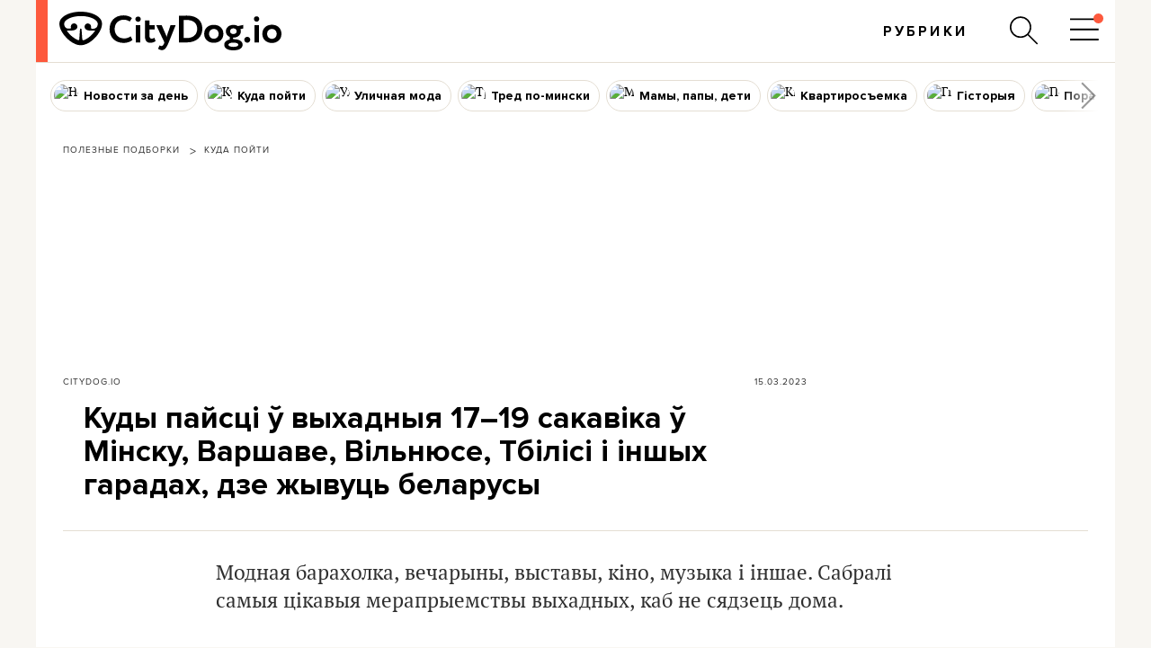

--- FILE ---
content_type: text/html; charset=utf-8
request_url: https://citydog.io/post/kudy17-19-march/
body_size: 60926
content:
<!DOCTYPE HTML><html
lang="ru"><head><meta
charset="UTF-8"><title>Куды пайсці ў выхадныя 17–19 сакавіка ў Мінску, Варшаве, Любліне, Вільнюсе і Тбілісі - CityDog.io</title><meta
name="keywords" content="" ><meta
name="description" content="Ёсць і бясплатныя: 18 мерапрыемстваў гэтых выхадных, якія вам сапраўды спадабаюцца." ><meta
property="og:image" content="https://stat2.city-dog.by/content/_posts/soc_pic_tmp/31895.jpg?1678902360" ><meta
property="og:title" content="Куды пайсці ў выхадныя 17–19 сакавіка ў Мінску, Варшаве, Вільнюсе, Тбілісі і іншых гарадах, дзе жывуць беларусы" ><meta
property="og:description" content="Ёсць і бясплатныя: 18 мерапрыемстваў гэтых выхадных, якія вам сапраўды спадабаюцца." ><meta
property="og:url" content="https://citydog.io/post/kudy17-19-march/"><meta
property="og:type" content="article"><meta
property="og:image:width" content="1200" /><meta
property="og:image:height" content="630" /><meta
property="og:image:type" content="image/jpeg" /><meta
property="fb:app_id" content="374494082616548" /><meta
name="twitter:card" content="summary_large_image"><meta
name="twitter:creator" content="@citydog_by"><meta
name="twitter:site" content="@citydog_by"><meta
name="twitter:description" content="Ёсць і бясплатныя: 18 мерапрыемстваў гэтых выхадных, якія вам сапраўды спадабаюцца."><meta
name="twitter:title" content="Куды пайсці ў выхадныя 17–19 сакавіка ў Мінску, Варшаве, Вільнюсе, Тбілісі і іншых гарадах, дзе жывуць беларусы"><meta
name="twitter:image" content="https://stat2.city-dog.by/content/_posts/soc_pic_tmp/31895.jpg?1678902360"><link
rel="canonical" href="https://citydog.io/post/kudy17-19-march/" /><link
rel="amphtml" href="https://citydog.io/post/kudy17-19-march/amp/" /><meta
content="width=device-width, initial-scale=1" name="viewport"><meta
name="HandheldFriendly" content="true"><meta
name="MobileOptimized" content="320"><meta
itemprop="identifier" content="31895"><link
rel="preconnect" href="https://stat2.city-dog.by"><link
rel="preconnect" href="https://cdnjs.cloudflare.com"><link
rel="icon" type="image/png" sizes="32x32" href="https://stat2.city-dog.by/favicon-32.png"><link
rel="icon" type="image/png" sizes="16x16" href="https://stat2.city-dog.by/favicon-16.png"><link
rel="shortcut icon" type="image/png" sizes="136x136" href="https://stat2.city-dog.by/favicon-136x136.png"><link
type="image/x-icon" rel="shortcut icon" href="https://stat2.city-dog.by/favicon.ico"><link
rel="apple-touch-icon" sizes="128x128" href="https://stat2.city-dog.by/apple-touch-icon-152x152.png"><link
rel="icon" sizes="192x192" href="https://stat2.city-dog.by/apple-touch-icon-152x152.png">
 <script>(function(w,d,s,l,i){w[l]=w[l]||[];w[l].push({'gtm.start':
new Date().getTime(),event:'gtm.js'});var f=d.getElementsByTagName(s)[0],
j=d.createElement(s),dl=l!='dataLayer'?'&l='+l:'';j.async=true;j.src=
'https://www.googletagmanager.com/gtm.js?id='+i+dl;f.parentNode.insertBefore(j,f);
})(window,document,'script','dataLayer','GTM-P8L4JJG');</script>  <script>if( location.hostname.indexOf('cloudfront.net') !== -1) {
    window.dataLayer = window.dataLayer || []; function gtag(){dataLayer.push(arguments);} gtag('js', new Date()); gtag('config', 'AW-11033433247');
  }</script> <link
href="/css/v3.3/common_v3.3.css?r=194" rel="stylesheet" type="text/css"><link
href="/css/v3.3/common_minsk_v3.3.css?r=194" rel="stylesheet" type="text/css"><link
href="/css/v3.3/new-posts_v3.3.css?r=194" rel="stylesheet" type="text/css"><link
href="/css/v3.3/post_content_v3.3.css?r=194" rel="stylesheet" type="text/css"><link
href="/css/v3.3/post_content_minsk_v3.3.css?r=194" rel="stylesheet" type="text/css"> <script type="text/javascript" src="/js/jquery-3.6.0.min.js?r=194"></script> <script>CD_settings = {
    datepicker_region:"ru",
    gmap_center_lat:53.90,
    gmap_center_long:27.56,
    map_on_demand:false,
    gmap_key:"AIzaSyBePaY16d7ANbfsz_D3zR7qsJmMi9dISB8",
    ymap_close_button:false,
    ymap_key:"8959fba3-f5f0-4913-887a-0f1268e495a0",
    map_type:"yandex",
    disable_soc_stat:true,
    api_site:"https://api.city-dog.by/",
    site_url:"https://citydog.io/"
    }</script> <script type="text/javascript" src="/js/actions_2024.js?r=194"></script> <script>window.dataLayer = window.dataLayer || [];window.dataLayer.push([{"event":"pageVew"},{"page":{"page_id":31895,"page_language":"ru","page_type":"article"}},[{"content":{"content_category":"\u041f\u043e\u043b\u0435\u0437\u043d\u044b\u0435 \u043f\u043e\u0434\u0431\u043e\u0440\u043a\u0438 | \u041a\u0443\u0434\u0430 \u043f\u043e\u0439\u0442\u0438","content_author":null,"content_published":"15.03.2023 20:46:00"}}]]);cd_dataLayer_page_data = {"page":{"page_id":31895,"page_language":"ru","page_type":"article"}};cd_dataLayer_content_data = [{"content":{"content_category":"\u041f\u043e\u043b\u0435\u0437\u043d\u044b\u0435 \u043f\u043e\u0434\u0431\u043e\u0440\u043a\u0438 | \u041a\u0443\u0434\u0430 \u043f\u043e\u0439\u0442\u0438","content_author":null,"content_published":"15.03.2023 20:46:00"}}];</script>  <script>!function(f,b,e,v,n,t,s)
  {if(f.fbq)return;n=f.fbq=function(){n.callMethod?
  n.callMethod.apply(n,arguments):n.queue.push(arguments)};
  if(!f._fbq)f._fbq=n;n.push=n;n.loaded=!0;n.version='2.0';
  n.queue=[];t=b.createElement(e);t.async=!0;
  t.src=v;s=b.getElementsByTagName(e)[0];
  s.parentNode.insertBefore(t,s)}(window, document,'script',
  'https://connect.facebook.net/en_US/fbevents.js');
  fbq('init', '1304792193390900');
  fbq('track', 'PageView');</script> <noscript>
<img
height="1" width="1" style="display:none"
src="https://www.facebook.com/tr?id=1304792193390900&ev=PageView&noscript=1"/>
</noscript><meta
name="facebook-domain-verification" content="s0t36pz9znw8qidahfdcblmabkam1u" /><script async src="https://securepubads.g.doubleclick.net/tag/js/gpt.js"></script><script>window.googletag = window.googletag || {cmd: []};</script> <script>if (location.hostname.indexOf("cloudfront.net") !== -1) gtag("event", "conversion", {"send_to": "AW-11033433247/2JP5CMzpj9cYEJ-pk40p"});</script><script type="application/ld+json">{"@context":"https:\/\/schema.org","@type":"Organization","name":"CityDog.io","legalName":"CityDog Media","url":"https:\/\/citydog.io\/","sameAs":["https:\/\/www.facebook.com\/CityDog.io","https:\/\/www.instagram.com\/citydog_by\/","https:\/\/telegram.me\/citydogby","https:\/\/www.tiktok.com\/@citydog_by","https:\/\/twitter.com\/citydog_by","https:\/\/www.youtube.com\/channel\/UCVfmbfB38slkRXY9dojDDDQ","https:\/\/vk.com\/citydog","https:\/\/citydog.io\/rss\/"],"foundingDate":2012,"logo":{"@type":"ImageObject","url":"https:\/\/stat2.city-dog.by\/images2022\/citydog_logo_2022.svg","width":239,"height":42},"contactPoint":{"@type":"ContactPoint","email":"editor@citydog.io","contactType":"headquarters","areaServed":"BY","availableLanguage":["ru-BY","be-BY"]}}</script><script type="application/ld+json">{"@context":"https:\/\/schema.org","@type":"NewsMediaOrganization","name":"CityDog.io","legalName":"CityDog Media","url":"https:\/\/citydog.io\/","sameAs":["https:\/\/www.facebook.com\/CityDog.io","https:\/\/www.instagram.com\/citydog_by\/","https:\/\/telegram.me\/citydogby","https:\/\/www.tiktok.com\/@citydog_by","https:\/\/twitter.com\/citydog_by","https:\/\/www.youtube.com\/channel\/UCVfmbfB38slkRXY9dojDDDQ","https:\/\/vk.com\/citydog","https:\/\/citydog.io\/rss\/"],"foundingDate":2012,"logo":{"@type":"ImageObject","url":"https:\/\/stat2.city-dog.by\/images2022\/citydog_logo_2022.svg","width":239,"height":42},"contactPoint":{"@type":"ContactPoint","email":"editor@citydog.io","contactType":"headquarters","areaServed":"BY","availableLanguage":["ru-BY","be-BY"]}}</script><script type="application/ld+json">{
  "@context": "http://schema.org",
  "@type": "WebSite",
  "name": "CityDog.io",
  "url": "https://citydog.io/",
  "potentialAction": {
    "@type": "SearchAction",
    "target": "https://citydog.io/search/?q={search_term_string}",
    "query-input": "required name=search_term_string"
  }
}</script> <script async src="https://pagead2.googlesyndication.com/pagead/js/adsbygoogle.js?client=ca-pub-7896939616308205" crossorigin="anonymous" data-overlays="top"></script> <script>if (window.location.href.indexOf("citydog.io") === -1) {
     document.addEventListener("DOMContentLoaded", function() {
          document.body.classList.add("no-google-banners");
     });
}</script> <style>.no-google-banners .ad-container{display:none !important}.no-google-banners
.adsbygoogle{display:none !important}.ad-container{overflow:hidden;max-width:100%;width:100%;margin:20px
auto 50px;margin:0
auto 50px;padding:15px;background-color:#f8f8f8;text-align:center}@media (max-width: 499px){.ad-container{padding:15px
0 0;margin:2px
auto 35px}}.ad-container:before{_content:"ПРОДОЛЖЕНИЕ ПОСЛЕ РЕКЛАМЫ";content:"Кликните по баннеру, помогите нам заработать. И читайте продолжение ниже.";font:11px sans-serif;display:block;color:#999;text-align:center;margin-bottom:10px;padding:0
5px}._wrapper ins.adsbygoogle[data-ad-status="unfilled"]{display:none !important}._ad-container ins.adsbygoogle:empty,
._ad-container iframe[id^="google_ads_iframe"]:not([width]):not([height]){display:none !important}_ins.adsbygoogle[data-ad-status="unfilled"]{display:none !important}ins.adsbygoogle[data-anchor-status="dismissed"]{_display:none !important;opacity:0.5 !important}</style> <script type="text/javascript">var id_post = "31895";
            CD_settings.current_post_id = "31895";</script> <link
rel="preload" as="style" href="https://stat2.city-dog.by/content/_posts/6411e79faac27.jpg"> <script type="application/ld+json">{"@context":"http:\/\/schema.org","@type":"NewsArticle","url":"https:\/\/citydog.io\/post\/kudy17-19-march\/","mainEntityOfPage":{"@type":"WebPage","@id":"https:\/\/citydog.io\/post\/kudy17-19-march\/"},"headline":"\u041a\u0443\u0434\u044b \u043f\u0430\u0439\u0441\u0446\u0456 \u045e \u0432\u044b\u0445\u0430\u0434\u043d\u044b\u044f 17\u201319 \u0441\u0430\u043a\u0430\u0432\u0456\u043a\u0430 \u045e \u041c\u0456\u043d\u0441\u043a\u0443, \u0412\u0430\u0440\u0448\u0430\u0432\u0435, \u0412\u0456\u043b\u044c\u043d\u044e\u0441\u0435, \u0422\u0431\u0456\u043b\u0456\u0441\u0456 \u0456 \u0456\u043d\u0448\u044b\u0445 \u0433\u0430\u0440\u0430\u0434\u0430\u0445, \u0434\u0437\u0435 \u0436\u044b\u0432\u0443\u0446\u044c \u0431\u0435\u043b\u0430\u0440\u0443\u0441\u044b","name":"\u041a\u0443\u0434\u044b \u043f\u0430\u0439\u0441\u0446\u0456 \u045e \u0432\u044b\u0445\u0430\u0434\u043d\u044b\u044f 17\u201319 \u0441\u0430\u043a\u0430\u0432\u0456\u043a\u0430 \u045e \u041c\u0456\u043d\u0441\u043a\u0443, \u0412\u0430\u0440\u0448\u0430\u0432\u0435, \u0412\u0456\u043b\u044c\u043d\u044e\u0441\u0435, \u0422\u0431\u0456\u043b\u0456\u0441\u0456 \u0456 \u0456\u043d\u0448\u044b\u0445 \u0433\u0430\u0440\u0430\u0434\u0430\u0445, \u0434\u0437\u0435 \u0436\u044b\u0432\u0443\u0446\u044c \u0431\u0435\u043b\u0430\u0440\u0443\u0441\u044b","image":"https:\/\/stat2.city-dog.by\/content\/_posts\/6411e79faac27.jpg","datePublished":"2023-03-15T20:46:00+03:00","dateModified":"2023-03-15T20:46:00+03:00","publisher":{"@type":"Organization","name":"CityDog Media","logo":{"@type":"ImageObject","url":"https:\/\/citydog.io\/images\/1024x1024.png"}},"description":"\u0401\u0441\u0446\u044c \u0456 \u0431\u044f\u0441\u043f\u043b\u0430\u0442\u043d\u044b\u044f: 18 \u043c\u0435\u0440\u0430\u043f\u0440\u044b\u0435\u043c\u0441\u0442\u0432\u0430\u045e \u0433\u044d\u0442\u044b\u0445 \u0432\u044b\u0445\u0430\u0434\u043d\u044b\u0445, \u044f\u043a\u0456\u044f \u0432\u0430\u043c \u0441\u0430\u043f\u0440\u0430\u045e\u0434\u044b \u0441\u043f\u0430\u0434\u0430\u0431\u0430\u044e\u0446\u0446\u0430.","articleBody":"\u041c\u043e\u0434\u043d\u0430\u044f \u0431\u0430\u0440\u0430\u0445\u043e\u043b\u043a\u0430, \u0432\u0435\u0447\u0430\u0440\u044b\u043d\u044b, \u0432\u044b\u0441\u0442\u0430\u0432\u044b, \u043a\u0456\u043d\u043e, \u043c\u0443\u0437\u044b\u043a\u0430 \u0456 \u0456\u043d\u0448\u0430\u0435. \u0421\u0430\u0431\u0440\u0430\u043b\u0456 \u0441\u0430\u043c\u044b\u044f \u0446\u0456\u043a\u0430\u0432\u044b\u044f \u043c\u0435\u0440\u0430\u043f\u0440\u044b\u0435\u043c\u0441\u0442\u0432\u044b \u0432\u044b\u0445\u0430\u0434\u043d\u044b\u0445, \u043a\u0430\u0431 \u043d\u0435 \u0441\u044f\u0434\u0437\u0435\u0446\u044c \u0434\u043e\u043c\u0430. \u0412\u044b\u0431\u0456\u0440\u0430\u0439\u0446\u0435 \u0441\u0430\u0431\u0435 \u0441\u043f\u0440\u0430\u0432\u0443 \u041c\u0406\u041d\u0421\u041a \u0412\u0410\u0420\u0428\u0410\u0412\u0410 \u041b\u042e\u0411\u041b\u0406\u041d \u0412\u0406\u041b\u042c\u041d\u042e\u0421 \u0422\u0411\u0406\u041b\u0406\u0421\u0406 \u041c\u0406\u041d\u0421\u041a \u041f\u044f\u0442\u043d\u0456\u0446\u0430: \u0437\u0430\u0432\u0456\u0442\u0430\u0439\u0446\u0435 \u043d\u0430 \u0432\u0435\u0447\u0430\u0440\u044b\u043d\u0443 \u045e \u00ab\u0412\u0435\u0440\u0448\u0430\u0445\u00bb 17 \u0441\u0430\u043a\u0430\u0432\u0456\u043a\u0430, 20:00. \u041f\u0440\u0430\u0441\u0442\u043e\u0440\u0430 \u00ab\u0412\u0435\u0440\u0448\u044b\u00bb (\u0432\u0443\u043b. \u041a\u0430\u0441\u0442\u0440\u044b\u0447\u043d\u0456\u0446\u043a\u0430\u044f, 19). \u0423\u0432\u0430\u0445\u043e\u0434: \u0432\u043e\u043b\u044c\u043d\u044b. \u00ab\u0412\u0435\u0440\u0448\u044b\u00bb \u0437\u0430\u043f\u0440\u0430\u0448\u0430\u044e\u0446\u044c \u043d\u0430 \u043f\u044f\u0442\u043d\u0456\u0447\u043d\u0443\u044e \u0432\u0435\u0447\u0430\u0440\u044b\u043d\u0443 \u2013 \u043f\u0456\u0446\u044c \u043a\u0430\u043a\u0442\u044d\u0439\u043b\u0456, \u0440\u0430\u0434\u0430\u0432\u0430\u0446\u0446\u0430 \u0432\u044f\u0441\u043d\u0435 \u0456 \u0440\u0430\u0437\u0440\u044b\u0432\u0430\u0446\u044c \u0442\u0430\u043d\u0446\u043f\u043e\u043b \u043f\u0430\u0434 \u0440\u044b\u0442\u043c\u044b \u0434\u044b\u0434\u0436\u044d\u044f\u045e. \u041f\u0430\u0447\u044b\u043d\u0430\u044e\u0446\u044c \u0443 20:00, \u0443\u0432\u0430\u0445\u043e\u0434 \u0432\u043e\u043b\u044c\u043d\u044b. \u041f\u044f\u0442\u043d\u0456\u0446\u0430\u2013\u043d\u044f\u0434\u0437\u0435\u043b\u044f: \u0434\u0430\u0432\u0435\u0434\u0430\u0439\u0446\u0435\u0441\u044f \u0448\u043c\u0430\u0442 \u0446\u0456\u043a\u0430\u0432\u0430\u0433\u0430 \u043f\u0440\u0430 \u043b\u0456\u043c\u043e\u043d\u044b 17\u201319 \u0441\u0430\u043a\u0430\u0432\u0456\u043a\u0430, 13:00. \u0411\u0430\u0442\u0430\u043d\u0456\u0447\u043d\u044b \u0441\u0430\u0434. \u0423\u0432\u0430\u0445\u043e\u0434: \u043f\u0440\u0430\u043a\u0442\u044b\u043a\u0443\u043c \u2013 10 \u0440\u0443\u0431. (\u0434\u0430\u0434\u0430\u0442\u043a\u043e\u0432\u0430 \u2013 \u0443\u0432\u0430\u0445\u043e\u0434 \u0443 \u0441\u0430\u0434). \u0411\u0430\u0442\u0430\u043d\u0456\u0447\u043d\u044b \u0441\u0430\u0434 \u0437\u0430\u043f\u0440\u0430\u0448\u0430\u0435 \u043d\u0430 \u043f\u0440\u0430\u043a\u0442\u044b\u043a\u0443\u043c \u00ab\u0423\u0441\u0451 \u043f\u0440\u0430 \u043b\u0456\u043c\u043e\u043d\u044b\u00bb, \u0434\u0437\u0435 \u0432\u044b \u0437\u043c\u043e\u0436\u0430\u0446\u0435 \u0430\u0442\u0440\u044b\u043c\u0430\u0446\u044c \u0430\u043a\u0442\u0443\u0430\u043b\u044c\u043d\u0443\u044e \u0456 \u043a\u0430\u0440\u044b\u0441\u043d\u0443\u044e \u0456\u043d\u0444\u0430\u0440\u043c\u0430\u0446\u044b\u044e \u043f\u0440\u0430 \u0433\u044d\u0442\u044b\u044f \u0446\u044b\u0442\u0440\u0443\u0441\u0430\u0432\u044b\u044f: \u044f\u043a \u0456\u0445 \u0432\u044b\u0440\u043e\u0448\u0447\u0432\u0430\u0446\u044c, \u043f\u0440\u0430\u0432\u0456\u043b\u044c\u043d\u0430 \u043f\u0435\u0440\u0430\u0441\u0430\u0434\u0436\u0432\u0430\u0446\u044c, \u044f\u043a \u0430\u0431\u0440\u0430\u0437\u0430\u0446\u044c \u0456 \u0444\u0430\u0440\u043c\u0430\u0432\u0430\u0446\u044c \u043a\u0440\u043e\u043d\u0443, \u044f\u043a \u0434\u043e\u0431\u0440\u0430 \u043f\u0430\u0434\u043a\u0430\u0440\u043c\u043b\u0456\u0432\u0430\u0446\u044c. \u0422\u0430\u043a\u0441\u0430\u043c\u0430 \u0432\u0430\u0441 \u0447\u0430\u043a\u0430\u0435 \u043d\u0430\u0432\u0435\u0434\u0432\u0430\u043d\u043d\u0435 \u0430\u0440\u0430\u043d\u0436\u0430\u0440\u044d\u0456 \u0446\u044b\u0442\u0440\u0443\u0441\u0430\u0432\u044b\u0445 \u0440\u0430\u0441\u043b\u0456\u043d. \u041a\u043e\u043b\u044c\u043a\u0430\u0441\u0446\u044c \u043c\u0435\u0441\u0446\u0430\u045e \u0430\u0431\u043c\u0435\u0436\u0430\u0432\u0430\u043d\u0430. \u0413\u0440\u0443\u043f\u044b \u0444\u0430\u0440\u043c\u0456\u0440\u0443\u044e\u0446\u0446\u0430 \u043f\u0430 \u043f\u0430\u043f\u044f\u0440\u044d\u0434\u043d\u0456\u043c \u0437\u0430\u043f\u0456\u0441\u0435 \u043f\u0430 \u0442\u044d\u043b\u0435\u0444\u043e\u043d\u0430\u0445: +375 29 320 17 17, +375 17 379 69 15. \u0421\u0443\u0431\u043e\u0442\u0430: \u0441\u0445\u0430\u0434\u0437\u0456\u0446\u0435 \u043d\u0430 \u043a\u0430\u0434\u043b-\u043f\u0430\u0446\u0456 \u0456 \u043f\u0430\u0430\u0431\u0434\u044b\u043c\u0430\u0439\u0446\u0435\u0441\u044f \u045e\u0434\u043e\u0441\u0442\u0430\u043b\u044c 18 \u0441\u0430\u043a\u0430\u0432\u0456\u043a\u0430, 18:00. \u0401\u0433\u0430-\u0441\u0442\u0443\u0434\u044b\u044f \u043a\u0430\u043b\u044f \u0441\u0442. \u043c. \u00ab\u042f\u043a\u0443\u0431\u0430 \u041a\u043e\u043b\u0430\u0441\u0430\u00bb. \u0423\u0434\u0437\u0435\u043b: 35 \u0440\u0443\u0431. (\u0437\u0430\u043f\u0456\u0441 \u0442\u0443\u0442). \u041a\u0430\u0436\u0443\u0446\u044c, \u0448\u0442\u043e \u043a\u0430\u0434\u043b \u0434\u0430\u043f\u0430\u043c\u0430\u0433\u0430\u0435 \u043f\u0440\u0430\u0436\u044b\u0446\u044c \u0446\u044f\u0436\u043a\u0456\u044f \u043c\u043e\u043c\u0430\u043d\u0442\u044b \u0456 \u043f\u0430\u043c\u043d\u0430\u0436\u0430\u0435 \u0440\u0430\u0434\u0430\u0441\u0446\u044c, \u0432\u044f\u0440\u0442\u0430\u0435 \u045e \u0432\u0430\u0448 \u0444\u043e\u043a\u0443\u0441 \u0443\u0432\u0430\u0433\u0456 \u0441\u0430\u043c\u0456\u0445 \u0441\u044f\u0431\u0435. \u0423\u0434\u0437\u0435\u043b\u044c\u043d\u0456\u043a\u0456 \u043f\u0430\u0432\u0456\u043d\u043d\u044b \u0432\u044b\u043a\u043b\u044e\u0447\u044b\u0446\u044c \u0442\u044d\u043b\u0435\u0444\u043e\u043d\u044b \u043d\u0430 \u043f\u0430\u0440\u0443 \u0433\u0430\u0434\u0437\u0456\u043d \u0456 \u045e\u0437\u0430\u0435\u043c\u0430\u0434\u0437\u0435\u0439\u043d\u0456\u0447\u0430\u0446\u044c \u0437 \u0440\u044d\u0430\u043b\u044c\u043d\u044b\u043c \u0441\u0432\u0435\u0442\u0430\u043c. \u041d\u0430 \u043a\u0430\u0434\u043b\u0435 \u043c\u043e\u0436\u043d\u0430 \u043f\u0435\u0440\u0430\u043c\u0430\u0433\u0447\u044b \u0441\u0430\u0440\u0430\u043c\u043b\u0456\u0432\u0430\u0441\u0446\u044c \u0456 \u043f\u0430\u0434\u044b\u0441\u0446\u0456 \u0434\u0430 \u045e\u043f\u0430\u0434\u0430\u0431\u0430\u043d\u0430\u0433\u0430 \u0447\u0430\u043b\u0430\u0432\u0435\u043a\u0430. \u041f\u0435\u0440\u0430\u0430\u0434\u043e\u043b\u0435\u0446\u044c \u0441\u0442\u044d\u0440\u044d\u0430\u0442\u044b\u043f\u044b \u0456 \u043f\u0430\u045e\u0437\u0430\u0435\u043c\u0430\u0434\u0437\u0435\u0439\u043d\u0456\u0447\u0430\u0446\u044c \u0441\u0430 \u0441\u0432\u0430\u0451\u0439 \u043f\u0430\u0434\u043b\u043e\u0433\u0430\u0439. \u041d\u0430\u0432\u0443\u0447\u044b\u0446\u0446\u0430 \u043f\u0440\u044b\u043c\u0430\u0446\u044c \u0446\u044f\u043f\u043b\u043e \u0456 \u043f\u0430\u0434\u0442\u0440\u044b\u043c\u043a\u0443, \u043d\u0435 \u045e\u0446\u044f\u043a\u0430\u044e\u0447\u044b \u045e \u0441\u043f\u0440\u043e\u0431\u044b \u043d\u0435\u0448\u0442\u0430 \u0434\u0430\u0446\u044c \u043d\u0430\u045e\u0437\u0430\u043c\u0435\u043d. \u041d\u0430\u0432\u0443\u0447\u044b\u0446\u0446\u0430 \u0430\u0434\u043f\u0443\u0441\u043a\u0430\u0446\u044c \u043a\u0430\u043d\u0442\u0440\u043e\u043b\u044c \u0456 \u0434\u0430\u0432\u044f\u0440\u0430\u0446\u044c. \u0413\u043b\u044f\u0434\u0437\u0435\u0446\u044c \u0443 \u0432\u043e\u0447\u044b. \u0421\u0443\u0431\u043e\u0442\u0430\u2013\u043d\u044f\u0434\u0437\u0435\u043b\u044f: \u0430\u0431\u043d\u0430\u0432\u0456\u0446\u0435 \u0433\u0430\u0440\u0434\u044d\u0440\u043e\u0431 \u043d\u0430 \u0431\u0430\u0440\u0430\u0445\u043e\u043b\u0446\u044b \u00abOpen \u0428\u043a\u0430\u0444\u00bb 18-19 \u0441\u0430\u043a\u0430\u0432\u0456\u043a\u0430, \u0437 12:00 \u0434\u0430 21:00. \u041f\u0440\u0430\u0441\u0442\u043e\u0440\u0430 \u00ab\u041c11\u00bb (\u043f\u0440-\u0442 \u041c\u0430\u0448\u044d\u0440\u0430\u0432\u0430, 11). \u0423\u0432\u0430\u0445\u043e\u0434: \u0432\u043e\u043b\u044c\u043d\u044b. \u0411\u0430\u0440\u0430\u0445\u043e\u043b\u043a\u0430 \u00abOpen \u0428\u043a\u0430\u0444\u00bb \u0437\u0430\u043f\u0440\u0430\u0448\u0430\u0435 \u0430\u0431\u043d\u0430\u0432\u0456\u0446\u044c \u0433\u0430\u0440\u0434\u044d\u0440\u043e\u0431 \u0434\u0430 \u043d\u043e\u0432\u0430\u0433\u0430 \u0441\u0435\u0437\u043e\u043d\u0430. \u0410\u0431\u044f\u0446\u0430\u044e\u0446\u044c \u043a\u0440\u0443\u0442\u044b\u044f \u0440\u044d\u0447\u044b, \u043d\u0435\u0432\u0435\u0440\u0430\u0433\u043e\u0434\u043d\u044b\u044f \u044d\u043c\u043e\u0446\u044b\u0456, \u043f\u0440\u044b\u0435\u043c\u043d\u044b\u044f \u0437\u043d\u043e\u0441\u0456\u043d\u044b, \u043c\u0443\u0437\u044b\u043a\u0443 \u0456 \u0448\u043c\u0430\u0442 \u0440\u0430\u0434\u0430\u0441\u0446\u0456 \u043d\u0430\u043f\u044f\u0440\u044d\u0434\u0430\u0434\u043d\u0456 \u0432\u044f\u0441\u043d\u044b. \u041f\u0440\u0430\u0446\u0430\u0432\u0430\u0446\u044c \u0431\u0443\u0434\u0443\u0446\u044c \u0434\u0432\u0430 \u0434\u043d\u0456, \u0442\u0430\u043c\u0443 \u0437\u0430\u0432\u0456\u0442\u0430\u0446\u044c \u043c\u043e\u0436\u043d\u0430 \u0456 \u045e \u0441\u0443\u0431\u043e\u0442\u0443, \u0456 \u045e \u043d\u044f\u0434\u0437\u0435\u043b\u044e. \u041d\u044f\u0434\u0437\u0435\u043b\u044f: \u043f\u0430\u0433\u043b\u044f\u0434\u0437\u0456\u0446\u0435 \u0456 \u0430\u0431\u043c\u044f\u0440\u043a\u0443\u0439\u0446\u0435 \u0444\u0456\u043b\u044c\u043c \u00ab\u0424\u043e\u0440\u044d\u0441\u0442 \u0413\u0430\u043c\u043f\u00bb \u043d\u0430 \u0430\u043d\u0433\u043b\u0456\u0439\u0441\u043a\u0430\u0439 19 \u0441\u0430\u043a\u0430\u0432\u0456\u043a\u0430, 18:00. \u041f\u0440\u0430\u0441\u0442\u043e\u0440\u0430 \u00ab\u0412\u0435\u0440\u0448\u044b\u00bb (\u0432\u0443\u043b. \u041a\u0430\u0441\u0442\u0440\u044b\u0447\u043d\u0456\u0446\u043a\u0430\u044f, 19). \u0423\u0432\u0430\u0445\u043e\u0434: donation. \u0423 \u043d\u044f\u0434\u0437\u0435\u043b\u044e \u045e \u00ab\u0412\u0435\u0440\u0448\u0430\u0445\u00bb \u0431\u0443\u0434\u0443\u0446\u044c \u043d\u0430 \u0432\u044f\u043b\u0456\u043a\u0456\u043c \u044d\u043a\u0440\u0430\u043d\u0435 \u0433\u043b\u044f\u0434\u0437\u0435\u0446\u044c \u00ab\u0424\u043e\u0440\u044d\u0441\u0442\u0430 \u0413\u0430\u043c\u043f\u0430\u00bb, \u0430 \u043f\u043e\u0442\u044b\u043c \u0440\u0430\u0437\u0430\u043c \u044f\u0433\u043e \u0430\u0431\u043c\u044f\u0440\u043a\u043e\u045e\u0432\u0430\u0446\u044c \u2013 \u0456 \u045e\u0441\u0451 \u043d\u0430 \u0430\u043d\u0433\u043b\u0456\u0439\u0441\u043a\u0430\u0439 \u043c\u043e\u0432\u0435. \u0414\u0430\u043f\u0430\u043c\u0430\u0433\u0430\u0446\u044c \u0456 \u043a\u0443\u0440\u044b\u0440\u0430\u0432\u0430\u0446\u044c \u0441\u0443\u0441\u0442\u0440\u044d\u0447\u0443 \u0431\u0443\u0434\u0437\u0435 \u0440\u044d\u043f\u0435\u0442\u044b\u0442\u0430\u0440\u043a\u0430 \u041f\u0430\u045e\u043b\u0456\u043d\u0430 \u041b\u0456\u0442\u0432\u0456\u043d\u0447\u0443\u043a. \u041d\u044f\u0434\u0437\u0435\u043b\u044f: \u043f\u0430\u0431\u044b\u0432\u0430\u0439\u0446\u0435 \u043d\u0430 \u0432\u0435\u0447\u0430\u0440\u044b \u043a\u0430\u043c\u0435\u0440\u043d\u0430\u0439 \u043c\u0443\u0437\u044b\u043a\u0456 19 \u0441\u0430\u043a\u0430\u0432\u0456\u043a\u0430, 19:00. \u041f\u0440\u0430\u0441\u0442\u043e\u0440\u0430 \u00ab\u041c\u0430\u043d\u0430\u0445\u0440\u043e\u043c\u00bb (\u0432\u0443\u043b. \u041a\u0430\u0441\u0442\u0440\u044b\u0447\u043d\u0456\u0446\u043a\u0430\u044f, 16\/3). \u041a\u043e\u0448\u0442: 20 \u0440\u0443\u0431. (\u0442\u0443\u0442). \u041f\u0440\u0430\u0435\u043a\u0442 Cinemascope \u0437\u0430\u043f\u0440\u0430\u0448\u0430\u0435 \u043d\u0430 \u0432\u0435\u0447\u0430\u0440 \u043a\u0430\u043c\u0435\u0440\u043d\u0430\u0439 \u043c\u0443\u0437\u044b\u043a\u0456 \u045e \u043f\u0440\u0430\u0441\u0442\u043e\u0440\u044b \u00ab\u041c\u0430\u043d\u0430\u0445\u0440\u043e\u043c\u00bb. \u0412\u044b\u0441\u0442\u0443\u043f\u0430\u0446\u044c \u0431\u0443\u0434\u0443\u0446\u044c \u0410\u043b\u044f\u043a\u0441\u0430\u043d\u0434\u0440 \u041c\u0443\u0437\u044b\u043a\u0430\u043d\u0442\u0430\u045e (\u0444\u0430\u0440\u0442\u044d\u043f\u0456\u044f\u043d\u0430) \u0456 \u0410\u043d\u0434\u0440\u044d\u0439 \u0428\u044b\u043d\u043a\u0435\u0432\u0456\u0447 (\u043a\u0430\u043d\u0442\u0440\u0430\u0431\u0430\u0441). \u0423 \u043f\u0440\u0430\u0433\u0440\u0430\u043c\u0435 \u2013 \u0442\u0432\u043e\u0440\u044b \u0428\u0443\u0431\u0435\u0440\u0442\u0430, \u041b\u0456\u0441\u0442\u0430 \u0456 \u041f\u2019\u044f\u0446\u043e\u043b\u044b. \u0423\u0441\u0435 \u0432\u044b\u0445\u0430\u0434\u043d\u044b\u044f: \u043f\u0430\u0441\u043f\u0435\u0439\u0446\u0435 \u043d\u0430 \u0432\u044b\u0441\u0442\u0430\u0432\u0443 \u00ab\u041f\u043b\u044e\u0441\/\u043c\u0456\u043d\u0443\u0441 100: \u043d\u0430\u0440\u043e\u0434\u043d\u044b\u044f \u043c\u0430\u0441\u0442\u0430\u043a\u0456-\u044e\u0431\u0456\u043b\u044f\u0440\u044b\u00bb \u0414\u0430 19 \u0441\u0430\u043a\u0430\u0432\u0456\u043a\u0430. \u041d\u0426\u0421\u041c (\u0432\u0443\u043b. \u041d\u044f\u043a\u0440\u0430\u0441\u0430\u0432\u0430, 3). \u0423\u0432\u0430\u0445\u043e\u0434: \u043f\u043e\u045e\u043d\u044b \u2013 7 \u0440\u0443\u0431., \u0456\u043b\u044c\u0433\u043e\u0442\u043d\u044b \u2013 3 \u0440\u0443\u0431. \u0423 2023 \u0433\u043e\u0434\u0437\u0435 \u043a\u0443\u043b\u044c\u0442\u0443\u0440\u043d\u0430\u044f \u0433\u0440\u0430\u043c\u0430\u0434\u0441\u043a\u0430\u0441\u0446\u044c \u0411\u0435\u043b\u0430\u0440\u0443\u0441\u0456 \u0430\u0434\u0437\u043d\u0430\u0447\u0430\u0435 \u044e\u0431\u0456\u043b\u0435\u0456 \u0446\u044d\u043b\u0430\u0439 \u043f\u043b\u044f\u044f\u0434\u044b \u0431\u0435\u043b\u0430\u0440\u0443\u0441\u043a\u0456\u0445 \u043c\u0430\u0441\u0442\u0430\u043a\u043e\u045e, \u044f\u043a\u0456\u043c \u043d\u0430\u0434\u0430\u0434\u0437\u0435\u043d\u0430 \u0432\u044b\u0441\u043e\u043a\u0430\u0435 \u0437\u0432\u0430\u043d\u043d\u0435 \u043d\u0430\u0440\u043e\u0434\u043d\u044b\u0445. \u0417 \u0433\u044d\u0442\u0430\u0439 \u043c\u044d\u0442\u044b \u0426\u044d\u043d\u0442\u0440 \u0441\u0443\u0447\u0430\u0441\u043d\u0430\u0433\u0430 \u043c\u0430\u0441\u0442\u0430\u0446\u0442\u0432\u0430 \u043f\u0430\u0434\u0440\u044b\u0445\u0442\u0430\u0432\u0430\u045e \u043f\u0430\u043a\u0430\u0437 \u0436\u044b\u0432\u0430\u043f\u0456\u0441\u0443 \u0432\u0430\u0441\u044c\u043c\u0456 \u043c\u0430\u0441\u0442\u0430\u043a\u043e\u045e-\u044e\u0431\u0456\u043b\u044f\u0440\u0430\u045e, \u0447\u044b\u0435 \u0442\u0432\u043e\u0440\u044b \u0437\u0430\u0445\u043e\u045e\u0432\u0430\u044e\u0446\u0446\u0430 \u045e \u043c\u0443\u0437\u0435\u0439\u043d\u044b\u043c \u0437\u0431\u043e\u0440\u044b \u0446\u044d\u043d\u0442\u0440\u0430: \u0433\u044d\u0442\u0430 \u0410\u043b\u044f\u043a\u0441\u0430\u043d\u0434\u0440 \u041a\u0456\u0448\u0447\u0430\u043d\u043a\u0430 (90-\u0433\u043e\u0434\u0434\u0437\u0435 \u0437 \u0434\u043d\u044f \u043d\u0430\u0440\u0430\u0434\u0436\u044d\u043d\u043d\u044f), \u0413\u0430\u045e\u0440\u044b\u043b\u0430 \u0412\u0430\u0448\u0447\u0430\u043d\u043a\u0430 (95-\u0433\u043e\u0434\u0434\u0437\u0435 \u0437 \u0434\u043d\u044f \u043d\u0430\u0440\u0430\u0434\u0436\u044d\u043d\u043d\u044f), \u0423\u043b\u0430\u0434\u0437\u0456\u043c\u0456\u0440 \u0421\u0442\u0430\u043b\u044c\u043c\u0430\u0448\u043e\u043d\u0430\u043a (95-\u0433\u043e\u0434\u0434\u0437\u0435 \u0437 \u0434\u043d\u044f \u043d\u0430\u0440\u0430\u0434\u0436\u044d\u043d\u043d\u044f), \u0412\u0456\u043a\u0442\u0430\u0440 \u0413\u0440\u0430\u043c\u044b\u043a\u0430 (100-\u0433\u043e\u0434\u0434\u0437\u0435 \u0437 \u0434\u043d\u044f \u043d\u0430\u0440\u0430\u0434\u0436\u044d\u043d\u043d\u044f), \u041b\u0435\u0430\u043d\u0456\u0434 \u0428\u0447\u0430\u043c\u044f\u043b\u0451\u045e (100-\u0433\u043e\u0434\u0434\u0437\u0435 \u0437 \u0434\u043d\u044f \u043d\u0430\u0440\u0430\u0434\u0436\u044d\u043d\u043d\u044f), \u0412\u0456\u0442\u0430\u043b\u044c \u0426\u0432\u0456\u0440\u043a\u0430 (110-\u0433\u043e\u0434\u0434\u0437\u0435 \u0437 \u0434\u043d\u044f \u043d\u0430\u0440\u0430\u0434\u0436\u044d\u043d\u043d\u044f), \u042f\u045e\u0433\u0435\u043d \u0417\u0430\u0439\u0446\u0430\u045e (115-\u0433\u043e\u0434\u0434\u0437\u0435 \u0437 \u0434\u043d\u044f \u043d\u0430\u0440\u0430\u0434\u0436\u044d\u043d\u043d\u044f), I\u0432\u0430\u043d \u0410\u0445\u0440\u044d\u043c\u0447\u044b\u043a (120-\u0433\u043e\u0434\u0434\u0437\u0435 \u0437 \u0434\u043d\u044f \u043d\u0430\u0440\u0430\u0434\u0436\u044d\u043d\u043d\u044f). \u0423\u0441\u0435 \u0432\u044b\u0445\u0430\u0434\u043d\u044b\u044f: \u043d\u0435 \u043f\u0440\u0430\u043f\u0443\u0441\u0446\u0456\u0446\u0435 Gastrofest St. Patrick\u2019s Day \u0414\u0430 19 \u0441\u0430\u043a\u0430\u0432\u0456\u043a\u0430. \u041a\u0430\u0444\u044d \u041c\u0456\u043d\u0441\u043a\u0430. \u0421\u044d\u0442\u044b: \u043f\u0430 25 \u0440\u0443\u0431. \u0414\u0430 \u043a\u0430\u043d\u0446\u0430 \u0433\u044d\u0442\u0430\u0433\u0430 \u0442\u044b\u0434\u043d\u044f \u045e \u041c\u0456\u043d\u0441\u043a\u0443 \u043f\u0440\u0430\u0445\u043e\u0434\u0437\u0456\u0446\u044c \u0444\u0435\u0441\u0442\u044b\u0432\u0430\u043b\u044c Gastrofest St. Patrick\u2019s Day by Jameson, \u0434\u0430 \u044f\u043a\u043e\u0433\u0430 \u045e\u0434\u0437\u0435\u043b\u044c\u043d\u0456\u043a\u0456 \u043f\u0430\u0434\u0440\u044b\u0445\u0442\u0430\u0432\u0430\u043b\u0456 \u043c\u0435\u043d\u044e \u045e \u0441\u0442\u044b\u043b\u0456 \u0456\u0440\u043b\u0430\u043d\u0434\u0441\u043a\u0430\u0433\u0430 \u0441\u0432\u044f\u0442\u0430. \u041a\u043e\u0448\u0442 \u0444\u0435\u0441\u0442\u044b\u0432\u0430\u043b\u044c\u043d\u044b\u0445 \u0441\u044d\u0442\u0430\u045e \u0433\u044d\u0442\u044b\u043c \u0440\u0430\u0437\u0430\u043c \u2013 25 \u0440\u0443\u0431. \u0423\u0441\u0435 \u0441\u044d\u0442\u044b \u0456 \u045e\u0434\u0437\u0435\u043b\u044c\u043d\u0456\u043a\u0430\u045e \u043c\u043e\u0436\u043d\u0430 \u043f\u0430\u0433\u043b\u044f\u0434\u0437\u0435\u0446\u044c \u0443 Instagram. \u0412\u0410\u0420\u0428\u0410\u0412\u0410 \u041f\u044f\u0442\u043d\u0456\u0446\u0430: \u043d\u0430\u0432\u0443\u0447\u044b\u0446\u0435\u0441\u044f \u043f\u0440\u044d\u0437\u0435\u043d\u0442\u0430\u0432\u0430\u0446\u044c \u0441\u044f\u0431\u0435 \u0456 \u0441\u0432\u0430\u0435 \u0434\u0430\u0441\u044f\u0433\u043d\u0435\u043d\u043d\u0456 17 \u0441\u0430\u043a\u0430\u0432\u0456\u043a\u0430, 18:00. \u041a\u0430\u0432\u043e\u0440\u043a\u0456\u043d\u0433 FBC (Mokotowska, 24, \u043e\u0444\u0456\u0441 64). \u0423\u0434\u0437\u0435\u043b: \u0432\u043e\u043b\u044c\u043d\u044b, \u0430\u043b\u0435 \u043f\u0430\u0442\u0440\u044d\u0431\u043d\u0430 \u0440\u044d\u0433\u0456\u0441\u0442\u0440\u0430\u0446\u044b\u044f. FreeBelarus Center \u043b\u0430\u0434\u0437\u0456\u0446\u044c \u043c\u0430\u0439\u0441\u0442\u044d\u0440\u043d\u044e \u043f\u0430 \u0441\u0430\u043c\u0430\u043f\u0440\u044d\u0437\u0435\u043d\u0442\u0430\u0446\u044b\u0456 #IamRemarkable. \u0422\u0440\u044d\u043d\u0435\u0440\u043a\u0430 \u2013 \u0410\u043b\u0435\u0441\u044f \u041a\u0430\u0440\u043e\u043b\u0456\u043a. \u0412\u0430\u0440\u043a\u0448\u043e\u043f \u0431\u0443\u0434\u0437\u0435 \u043a\u0430\u0440\u044b\u0441\u043d\u044b \u0434\u043b\u044f \u0442\u044b\u0445, \u0445\u0442\u043e \u0445\u043e\u0447\u0430 \u043f\u0435\u0440\u0430\u0441\u0442\u0430\u0446\u044c \u0431\u0430\u044f\u0446\u0446\u0430 \u043a\u0430\u0437\u0430\u0446\u044c \u043f\u0440\u0430 \u0441\u0432\u0430\u0435 \u0434\u0430\u0441\u044f\u0433\u043d\u0435\u043d\u043d\u0456, \u0430\u0442\u0440\u044b\u043c\u0430\u0446\u044c \u0437\u0432\u0430\u0440\u043e\u0442\u043d\u0443\u044e \u0441\u0443\u0432\u044f\u0437\u044c \u0456 \u043f\u0430\u0440\u0430\u0434\u044b \u0430\u0434 \u0443\u0434\u0437\u0435\u043b\u044c\u043d\u0456\u043a\u0430\u045e \u0432\u0430\u0440\u043a\u0448\u043e\u043f\u0430, \u043f\u0430\u043b\u0435\u043f\u0448\u044b\u0446\u044c \u043d\u0430\u0432\u044b\u043a\u0456 \u0441\u0430\u043c\u0430\u043f\u0440\u044d\u0437\u0435\u043d\u0442\u0430\u0446\u044b\u0456 \u0456 \u0437\u0440\u0430\u0437\u0443\u043c\u0435\u0446\u044c \u043f\u0440\u044b\u0447\u044b\u043d\u044b \u0441\u0456\u043d\u0434\u0440\u043e\u043c\u0430 \u0441\u0430\u043c\u0430\u0437\u0432\u0430\u043d\u0446\u0430, \u0430 \u0442\u0430\u043a\u0441\u0430\u043c\u0430 \u0434\u0430\u043f\u0430\u043c\u0430\u0433\u0447\u044b \u045e \u043f\u0435\u0440\u0430\u0430\u0434\u043e\u043b\u044c\u0432\u0430\u043d\u043d\u0456 \u043a\u043e\u043c\u043f\u043b\u0435\u043a\u0441\u0430\u045e \u0456 \u0448\u0442\u0443\u0447\u043d\u044b\u0445 \u0431\u0430\u0440\u2019\u0435\u0440\u0430\u045e.\ufeff #IamRemarkable \u2013 \u0433\u044d\u0442\u0430 \u0456\u043d\u0456\u0446\u044b\u044f\u0442\u044b\u0432\u0430 Google, \u044f\u043a\u0430\u044f \u0434\u0430\u043f\u0430\u043c\u0430\u0433\u0430\u0435 \u0436\u0430\u043d\u0447\u044b\u043d\u0430\u043c \u0456 \u0456\u043d\u0448\u044b\u043c \u043d\u0435\u0434\u0430\u0441\u0442\u0430\u0442\u043a\u043e\u0432\u0430 \u043f\u0440\u0430\u0434\u0441\u0442\u0430\u045e\u043b\u0435\u043d\u044b\u043c \u0433\u0440\u0443\u043f\u0430\u043c \u043b\u044e\u0434\u0437\u0435\u0439 \u043a\u0430\u0437\u0430\u0446\u044c \u043f\u0440\u0430 \u0441\u0432\u0430\u0435 \u0434\u0430\u0441\u044f\u0433\u043d\u0435\u043d\u043d\u0456 \u043d\u0430 \u043f\u0440\u0430\u0446\u044b \u0456 \u043f\u0430-\u0437\u0430 \u044f\u0435 \u043c\u0435\u0436\u0430\u043c\u0456. \u041f\u044f\u0442\u043d\u0456\u0446\u0430: \u0437\u0430\u0432\u0456\u0442\u0430\u0439\u0446\u0435 \u043d\u0430 \u0430\u0434\u043a\u0440\u044b\u0446\u0446\u0451 \u0432\u044b\u0441\u0442\u0430\u0432\u044b \u043a\u0430\u0440\u0446\u0456\u043d \u0440\u044d\u043f\u0440\u044d\u0441\u0430\u0432\u0430\u043d\u044b\u0445 \u0431\u0435\u043b\u0430\u0440\u0443\u0441\u043a\u0456\u0445 \u043c\u0430\u0441\u0442\u0430\u043a\u043e\u045e 17 \u0441\u0430\u043a\u0430\u0432\u0456\u043a\u0430, 19:00 \u041c\u0443\u0437\u0435\u0439 \u0432\u043e\u043b\u044c\u043d\u0430\u0439 \u0411\u0435\u043b\u0430\u0440\u0443\u0441\u0456 (ul. Foksal, 11) \u0423\u0432\u0430\u0445\u043e\u0434: \u0432\u043e\u043b\u044c\u043d\u044b\/\u0434\u0430\u043d\u0430\u0442\u044b \u041c\u0443\u0437\u0435\u0439 \u0432\u043e\u043b\u044c\u043d\u0430\u0439 \u0411\u0435\u043b\u0430\u0440\u0443\u0441\u0456 \u0437\u0430\u043f\u0440\u0430\u0448\u0430\u0435 \u043d\u0430 \u0430\u0434\u043a\u0440\u044b\u0446\u0446\u0451 \u0432\u044b\u0441\u0442\u0430\u0432\u044b \u043a\u0430\u0440\u0446\u0456\u043d \u0440\u044d\u043f\u0440\u044d\u0441\u0430\u0432\u0430\u043d\u044b\u0445 \u0431\u0435\u043b\u0430\u0440\u0443\u0441\u043a\u0456\u0445 \u043c\u0430\u0441\u0442\u0430\u043a\u043e\u045e \u00ab\u0412\u0456\u0442\u0430\u043d\u043a\u0456 \u0437 \u0411\u0435\u043b\u0430\u0440\u0443\u0441\u0456\u00bb. \u0413\u044d\u0442\u0430 \u0436\u044b\u0446\u0446\u0451\u0432\u044b \u043f\u043e\u0433\u043b\u044f\u0434 \u0456 \u0440\u044d\u0430\u043a\u0446\u044b\u044f \u043d\u0430 \u0430\u043f\u043e\u0448\u043d\u0456\u044f \u043f\u0430\u0434\u0437\u0435\u0456 \u045e \u0411\u0435\u043b\u0430\u0440\u0443\u0441\u0456, \u0432\u0435\u0440\u043d\u0456\u0441\u0430\u0436 \u0442\u0432\u043e\u0440\u0430\u045e \u043c\u0430\u0441\u0442\u0430\u0446\u0442\u0432\u0430, \u0441\u0442\u0432\u043e\u0440\u0430\u043d\u044b\u0445 \u0443 \u043f\u0435\u0440\u044b\u044f\u0434 2020\u20132023 \u0433\u0433. \u0423\u0441\u0435 \u043c\u0430\u0441\u0442\u0430\u043a\u0456 \u0431\u044b\u043b\u0456 \u0440\u044d\u043f\u0440\u044d\u0441\u0430\u0432\u0430\u043d\u044b, \u0432\u044b\u043c\u0443\u0448\u0430\u043d\u0430 \u043f\u0430\u043a\u0456\u043d\u0443\u043b\u0456 \u043a\u0440\u0430\u0456\u043d\u0443, a \u0431\u043e\u043b\u044c\u0448\u0430\u0441\u0446\u044c \u0437 \u0456\u0445 \u0430\u0434\u0431\u044b\u043b\u0456 \u0442\u0443\u0440\u044d\u043c\u043d\u044b \u0442\u044d\u0440\u043c\u0456\u043d. \u041d\u0430 \u0432\u044b\u0441\u0442\u0430\u0432\u0435 \u0431\u0443\u0434\u0443\u0446\u044c \u043f\u0440\u0430\u0434\u0441\u0442\u0430\u045e\u043b\u0435\u043d\u044b \u043f\u0440\u0430\u0446\u044b \u0440\u043e\u0437\u043d\u044b\u0445 \u0441\u0442\u044b\u043b\u044f\u045e \u0456 \u0436\u0430\u043d\u0440\u0430\u045e, \u0432\u0456\u0434\u044d\u0430\u0430\u0440\u0442, \u043a\u0430\u0440\u0446\u0456\u043d\u044b \u043d\u0430 \u0430\u0434\u0437\u0435\u043d\u043d\u0456, \u043f\u0435\u0440\u0444\u0430\u0440\u043c\u0430\u0442\u044b\u045e\u043d\u044b\u044f \u043a\u0430\u0440\u0446\u0456\u043d\u044b, \u0456\u043d\u0441\u0442\u0430\u043b\u044f\u0446\u044b\u0456, \u0442\u0443\u0440\u044d\u043c\u043d\u044b\u044f \u043c\u0430\u043b\u044e\u043d\u043a\u0456 \u0456 \u0456\u043d\u0448. \u041d\u0430 \u0430\u0434\u043a\u0440\u044b\u0446\u0446\u0456 \u0430\u0431\u044f\u0446\u0430\u044e\u0446\u044c \u0437\u043d\u0430\u0451\u043c\u0441\u0442\u0432\u0430 \u0456 \u0433\u0443\u0442\u0430\u0440\u043a\u0443 \u0437 \u043c\u0430\u0441\u0442\u0430\u043a\u0430\u043c\u0456, \u043c\u0443\u0437\u044b\u0447\u043d\u044b \u0456 \u0432\u0456\u0434\u044d\u0430\u0430\u0440\u0442-\u043f\u0435\u0440\u0444\u043e\u0440\u043c\u0430\u043d\u0441. \u0421\u0443\u0431\u043e\u0442\u0430\u2013\u043d\u044f\u0434\u0437\u0435\u043b\u044f: \u0437\u0430\u0440\u044d\u0433\u0456\u0441\u0442\u0440\u0443\u0439\u0446\u0435\u0441\u044f \u043d\u0430 \u0444\u043e\u0440\u0443\u043c \u0431\u0435\u043b\u0430\u0440\u0443\u0441\u043a\u0456\u0445 \u043f\u0440\u0430\u0434\u043f\u0440\u044b\u043c\u0430\u043b\u044c\u043d\u0456\u043a\u0430\u045e 18\u201319 \u0441\u0430\u043a\u0430\u0432\u0456\u043a\u0430. \u00ab\u0411\u0435\u043b\u0430\u0440\u0443\u0441\u043a\u0456 \u0434\u043e\u043c\u00bb (ul. Kryniczna, 6). \u0423\u0434\u0437\u0435\u043b: \u0432\u043e\u043b\u044c\u043d\u044b, \u0430\u043b\u0435 \u043f\u0430\u0442\u0440\u044d\u0431\u043d\u0430 \u0440\u044d\u0433\u0456\u0441\u0442\u0440\u0430\u0446\u044b\u044f. \u0413\u044d\u0442\u044b\u043c\u0456 \u0432\u044b\u0445\u0430\u0434\u043d\u044b\u043c\u0456 \u043f\u0440\u043e\u0439\u0434\u0437\u0435 \u0434\u0432\u0443\u0445\u0434\u0437\u0451\u043d\u043d\u044b \u0424\u043e\u0440\u0443\u043c \u0431\u0435\u043b\u0430\u0440\u0443\u0441\u043a\u0456\u0445 \u043f\u0440\u0430\u0434\u043f\u0440\u044b\u043c\u0430\u043b\u044c\u043d\u0456\u043a\u0430\u045e. \u042f\u0433\u043e \u043c\u044d\u0442\u0430 \u2013 \u043d\u0430\u043b\u0430\u0434\u0437\u0456\u0446\u044c \u0437\u043d\u043e\u0441\u0456\u043d\u044b \u0456 \u0441\u0443\u0432\u044f\u0437\u0456, \u0430\u0431\u043c\u044f\u043d\u044f\u0446\u0446\u0430 \u0456\u043d\u0444\u0430\u0440\u043c\u0430\u0446\u044b\u044f\u0439 \u0456 \u043f\u0430\u0434\u0437\u044f\u043b\u0456\u0446\u0446\u0430 \u0432\u043e\u043f\u044b\u0442\u0430\u043c \u0430\u0434\u043a\u0440\u044b\u0446\u0446\u044f \u0456 \u0432\u044f\u0434\u0437\u0435\u043d\u043d\u044f \u0431\u0456\u0437\u043d\u0435\u0441\u0443 \u0431\u0435\u043b\u0430\u0440\u0443\u0441\u0430\u043c\u0456 \u041b\u0456\u0442\u0432\u044b \u0456 \u041f\u043e\u043b\u044c\u0448\u0447\u044b. \u041f\u0430\u0440\u0430\u0437\u043c\u0430\u045e\u043b\u044f\u0446\u044c \u043f\u0440\u0430\u043f\u0430\u043d\u043e\u045e\u0432\u0430\u044e\u0446\u044c \u043d\u0430 \u043d\u0430\u0441\u0442\u0443\u043f\u043d\u044b\u044f \u0442\u044d\u043c\u044b: \u044f\u043a \u0437\u043d\u0430\u0439\u0441\u0446\u0456 \u0441\u044f\u0431\u0435 \u045e \u043d\u043e\u0432\u0430\u0439 \u043a\u0440\u0430\u0456\u043d\u0435 \u0456 \u043f\u0435\u0440\u0430\u0442\u0432\u0430\u0440\u044b\u0446\u044c \u0445\u043e\u0431\u0456 \u045e \u043f\u0440\u0430\u0446\u0443; \u044f\u043a \u043f\u0435\u0440\u0430\u0442\u0432\u0430\u0440\u044b\u0446\u044c \u0456\u0434\u044d\u044e \u045e \u0431\u0456\u0437\u043d\u0435\u0441-\u0456\u0434\u044d\u044e; \u00ab\u0441\u0456\u043d\u0434\u0440\u043e\u043c \u0441\u0430\u043c\u0430\u0437\u0432\u0430\u043d\u0446\u0430\u00bb \u2013 \u0431\u0430\u0440\u2019\u0435\u0440 \u0434\u043b\u044f \u0432\u044f\u0434\u0437\u0435\u043d\u043d\u044f \u0431\u0456\u0437\u043d\u0435\u0441\u0443 \u0456 \u0448\u043b\u044f\u0445\u0456 \u044f\u0433\u043e \u043f\u0435\u0440\u0430\u0430\u0434\u043e\u043b\u0435\u043d\u043d\u044f; \u0440\u0430\u0437\u0432\u0456\u0446\u0446\u0451 \u0441\u0430\u0446\u044b\u044f\u043b\u044c\u043d\u0430\u0433\u0430 \u043f\u0440\u0430\u0434\u043f\u0440\u044b\u043c\u0430\u043b\u044c\u043d\u0456\u0446\u0442\u0432\u0430 \u044f\u043a \u0448\u043b\u044f\u0445 \u0437\u043c\u0435\u043d\u044b \u0433\u0440\u0430\u043c\u0430\u0434\u0441\u0442\u0432\u0430 \u0434\u0430 \u043b\u0435\u043f\u0448\u0430\u0433\u0430; \u0437\u0430\u043a\u0430\u043d\u0430\u0434\u0430\u045e\u0441\u0442\u0432\u0430 \u0434\u043b\u044f \u0431\u0456\u0437\u043d\u0435\u0441\u0443 \u0456 \u043b\u0435\u0433\u0430\u043b\u0456\u0437\u0430\u0446\u044b\u044f \u045e \u041f\u043e\u043b\u044c\u0448\u0447\u044b; \u0436\u0430\u043d\u043e\u0447\u044b \u0431\u0456\u0437\u043d\u0435\u0441. \u041d\u044f\u0434\u0437\u0435\u043b\u044f: \u043f\u0440\u0430\u0432\u044f\u0434\u0437\u0456\u0446\u0435 \u0447\u0430\u0441 \u043d\u0430 \u0441\u044f\u043c\u0435\u0439\u043d\u0430\u0439 \u0456\u043d\u0442\u044d\u0440\u0430\u043a\u0442\u044b\u045e\u043d\u0430\u0439 \u043f\u0440\u0430\u0433\u0440\u0430\u043c\u0435 \u043f\u0430 \u0433\u0443\u043a\u0430\u043d\u043d\u0456 \u0432\u044f\u0441\u043d\u044b 19 \u0441\u0430\u043a\u0430\u0432\u0456\u043a\u0430, 12:00. \u041c\u0443\u0437\u0435\u0439 \u0432\u043e\u043b\u044c\u043d\u0430\u0439 \u0411\u0435\u043b\u0430\u0440\u0443\u0441\u0456 (ul. Foksal, 11). \u0411\u0456\u043b\u0435\u0442\u044b: \u0434\u0437\u0456\u0446\u044f\u0447\u044b \u2013 30 \u0437\u043b\u043e\u0442\u044b\u0445, \u0434\u0430\u0440\u043e\u0441\u043b\u044b \u2013 15 \u0437\u043b\u043e\u0442\u044b\u0445 (\u0440\u044d\u0433\u0456\u0441\u0442\u0440\u0430\u0446\u044b\u044f). \u0423 \u041c\u0443\u0437\u0435\u0456 \u0432\u043e\u043b\u044c\u043d\u0430\u0439 \u0411\u0435\u043b\u0430\u0440\u0443\u0441\u0456 \u043f\u0440\u043e\u0439\u0434\u0437\u0435 \u0441\u044f\u043c\u0435\u0439\u043d\u0430\u044f \u0456\u043d\u0442\u044d\u0440\u0430\u043a\u0442\u044b\u045e\u043d\u0430\u044f \u043f\u0440\u0430\u0433\u0440\u0430\u043c\u0430 \u00ab\u0410\u0433\u0443, \u0412\u044f\u0441\u043d\u0430!\u00bb, \u043d\u0430 \u044f\u043a\u043e\u0439 \u0432\u0430\u0441 \u0447\u0430\u043a\u0430\u044e\u0446\u044c \u043a\u0430\u043d\u0446\u044d\u0440\u0442, \u043c\u0430\u0439\u0441\u0442\u0430\u0440-\u043a\u043b\u0430\u0441 \u043f\u0430 \u0432\u044b\u0440\u0430\u0431\u0435 \u0432\u0435\u0441\u043d\u0430\u0432\u044b\u0445 \u043f\u0442\u0443\u0448\u0430\u043a, \u0432\u0435\u0441\u043d\u0430\u0432\u044b\u044f \u0433\u0443\u043b\u044c\u043d\u0456 \u0456 \u0437\u0430\u0431\u0430\u0432\u044b, \u0430\u0431\u0440\u0430\u0434 \u0433\u0443\u043a\u0430\u043d\u043d\u044f \u0432\u044f\u0441\u043d\u044b, \u043a\u0430\u0440\u0430\u0433\u043e\u0434\u044b, \u0441\u0443\u043f\u043e\u043b\u044c\u043d\u044b\u044f \u0441\u043f\u0435\u0432\u044b \u0456 \u0440\u043e\u0437\u043d\u0430\u0435 \u0456\u043d\u0448\u0430\u0435. \u041b\u042e\u0411\u041b\u0406\u041d \u041f\u044f\u0442\u043d\u0456\u0446\u0430, \u0441\u0443\u0431\u043e\u0442\u0430 \u0456 \u043d\u044f\u0434\u0437\u0435\u043b\u044f: \u0437\u2019\u0435\u0437\u0434\u0437\u0456\u0446\u0435 \u043d\u0430 \u0441\u043f\u0435\u043a\u0442\u0430\u043a\u043b\u044c \u0442\u044b\u0445 \u0441\u0430\u043c\u044b\u0445 \u00ab\u041a\u0443\u043f\u0430\u043b\u0430\u045e\u0446\u0430\u045e\u00bb 17, 18 \u0456 19 \u0441\u0430\u043a\u0430\u0432\u0456\u043a\u0430, 19:00. \u0421entrum Kultury w Lublinie (Krakowskie Przedmie\u015bcie, 19). \u0411\u0456\u043b\u0435\u0442\u044b: 35 \u0437\u043b\u043e\u0442\u044b\u0445 \u2013 \u043f\u043e\u045e\u043d\u044b, 25 \u0437\u043b\u043e\u0442\u044b\u0445 \u2013 \u0456\u043b\u044c\u0433\u043e\u0442\u043d\u044b (\u0442\u0443\u0442). \u041a\u0430\u043b\u0456 \u045e \u0412\u0430\u0440\u0448\u0430\u0432\u0435 \u0441\u044f\u0434\u0437\u0435\u0446\u044c \u043d\u0430\u0434\u0430\u043a\u0443\u0447\u044b\u043b\u0430, \u0437\u2019\u0435\u0437\u0434\u0437\u0456\u0446\u0435 \u045e \u041b\u044e\u0431\u043b\u0456\u043d, \u0434\u0437\u0435 \u0442\u044b\u044f \u0441\u0430\u043c\u044b\u044f \u00ab\u041a\u0443\u043f\u0430\u043b\u0430\u045e\u0446\u044b\u00bb \u0456\u0433\u0440\u0430\u044e\u0446\u044c \u0441\u043f\u0435\u043a\u0442\u0430\u043a\u043b\u044c \u00ab\u041d\u0430\u0439\u043f\u0440\u044b\u0433\u0430\u0436\u044d\u0439\u0448\u044b \u0423\u0441\u0445\u043e\u0434. \u0424\u0430\u0442\u0430\u0433\u0440\u0430\u0444\u0456\u0447\u043d\u0430\u044f \u043f\u0430\u043c\u044f\u0446\u044c\u00bb, \u0437\u0430\u0441\u043d\u0430\u0432\u0430\u043d\u044b \u043d\u0430 \u0441\u0432\u0435\u0434\u0447\u0430\u043d\u043d\u044f\u0445 \u0443\u0434\u0437\u0435\u043b\u044c\u043d\u0456\u043a\u0430\u045e \u043f\u0440\u0430\u0442\u044d\u0441\u0442\u0430\u045e 2020 \u0433\u043e\u0434\u0430. \u0410\u0434\u043f\u0440\u0430\u045e\u043d\u043e\u0439 \u043a\u0440\u043e\u043f\u043a\u0430\u0439 \u0441\u043f\u0435\u043a\u0442\u0430\u043a\u043b\u044f \u0441\u0442\u0430\u043b\u0456 \u0444\u043e\u0442\u0430\u0437\u0434\u044b\u043c\u043a\u0456 \u0417\u043c\u0456\u0442\u0440\u0430 \u0412\u0430\u0439\u043d\u043e\u045e\u0441\u043a\u0430\u0433\u0430, \u044f\u043a\u0456 \u044f\u043a \u043d\u0435\u043f\u0430\u0441\u0440\u044d\u0434\u043d\u044b \u045e\u0434\u0437\u0435\u043b\u044c\u043d\u0456\u043a \u043f\u0440\u0430\u0442\u044d\u0441\u0442\u0430\u045e \u0437\u0434\u043e\u043b\u0435\u045e \u0437\u043b\u0430\u0432\u0456\u0446\u044c \u0456 \u0437\u0430\u0444\u0456\u043a\u0441\u0430\u0432\u0430\u0446\u044c \u043d\u0430 \u043f\u043b\u0451\u043d\u0446\u044b \u045e\u0441\u0435 \u0430\u0441\u043d\u043e\u045e\u043d\u044b\u044f \u043d\u0456\u0442\u043a\u0456 \u0433\u044d\u0442\u0430\u0439 \u0441\u043a\u043b\u0430\u0434\u0430\u043d\u0430\u0439 \u0456 \u0434\u0440\u0430\u043c\u0430\u0442\u044b\u0447\u043d\u0430\u0439 \u0433\u0456\u0441\u0442\u043e\u0440\u044b\u0456. \u0423 \u043f\u0440\u0430\u0446\u044d\u0441\u0435 \u0442\u044d\u0430\u0442\u0440\u0430\u043b\u044c\u043d\u0430\u0439 \u0430\u0440\u0442-\u0442\u044d\u0440\u0430\u043f\u0456\u0456 \u0434\u043e\u0441\u0432\u0435\u0434 \u0443\u0434\u0437\u0435\u043b\u044c\u043d\u0456\u043a\u0430 \u043f\u0440\u0430\u0442\u044d\u0441\u0442\u0430\u045e \u043f\u0430\u0447\u0430\u045e \u043f\u0435\u0440\u0430\u043a\u043b\u0456\u043a\u0430\u0446\u0446\u0430 \u0437 \u0434\u0440\u0443\u0433\u043e\u0439 \u0447\u0430\u0441\u0442\u043a\u0430\u0439 \u00ab\u0414\u0437\u044f\u0434\u043e\u045e\u00bb \u0410\u0434\u0430\u043c\u0430 \u041c\u0456\u0446\u043a\u0435\u0432\u0456\u0447\u0430 \u2013 \u0442\u0430\u043a \u0456 \u043f\u0430\u045e\u0441\u0442\u0430\u045e \u0433\u044d\u0442\u044b \u0441\u043f\u0435\u043a\u0442\u0430\u043a\u043b\u044c. \u0412\u0406\u041b\u042c\u041d\u042e\u0421 \u041f\u044f\u0442\u043d\u0456\u0446\u0430: \u043f\u0430\u0441\u043b\u0443\u0445\u0430\u0439\u0446\u0435 \u0431\u0435\u043b\u0430\u0440\u0443\u0441\u043a\u0430\u043c\u043e\u045e\u043d\u044b \u0441\u0442\u044d\u043d\u0434\u0430\u043f 17 \u0441\u0430\u043a\u0430\u0432\u0456\u043a\u0430, 19:00. \u041a\u043b\u0443\u0431 Paviljonas (Pylimo g., 21B). \u0411\u0456\u043b\u0435\u0442\u044b: \u0430\u0434 15 \u0435\u045e\u0440\u0430 (\u0442\u0443\u0442). \u0411\u0435\u043b\u0430\u0440\u0443\u0441\u043a\u0456\u044f \u043a\u043e\u043c\u0456\u043a\u0456 \u0437 \u0441\u0443\u043f\u043e\u043b\u043a\u0456 \u00ab\u041f\u0430\u043d \u0421\u0442\u044d\u043d\u0434\u0430\u043f\u00bb \u0435\u0434\u0443\u0446\u044c \u0443 \u0412\u0456\u043b\u044c\u043d\u044e\u0441 \u0437 \u0431\u0435\u043b\u0430\u0440\u0443\u0441\u043a\u0430\u043c\u043e\u045e\u043d\u044b\u043c \u0441\u0442\u044d\u043d\u0434\u0430\u043f\u0430\u043c. \u0410\u0431\u044f\u0446\u0430\u044e\u0446\u044c \u043f\u0430\u045e\u0442\u0430\u0440\u044b \u0433\u0430\u0434\u0437\u0456\u043d\u044b \u0431\u0435\u043b\u0430\u0440\u0443\u0441\u043a\u0430\u0439 \u043a\u0430\u043c\u0435\u0434\u044b\u0456 \u2013 \u0430\u043a\u0442\u0443\u0430\u043b\u044c\u043d\u0430\u0439 \u0456 \u043d\u0430 \u0440\u043e\u0434\u043d\u0430\u0439 \u043c\u043e\u0432\u0435. \u0416\u0430\u0440\u0442\u0430\u0432\u0430\u0446\u044c \u0431\u0443\u0434\u0443\u0446\u044c \u0414\u0437\u0456\u043c\u0430 \u041d\u0430\u0440\u044b\u0448\u043a\u0456\u043d, \u042f\u0433\u043e\u0440 \u0410\u043d\u0456\u0441\u0456\u043c\u0430\u045e \u0456 \u0414\u0437\u0456\u043c\u0430 \u0421\u0430\u045e\u044f\u043d. \u0421\u0443\u0431\u043e\u0442\u0430: \u043f\u0430\u0431\u044b\u0432\u0430\u0439\u0446\u0435 \u043d\u0430 \u0442\u0432\u043e\u0440\u0447\u0430\u0439 \u0432\u0435\u0447\u0430\u0440\u044b\u043d\u0435 \u0440\u044d\u0436\u044b\u0441\u0451\u0440\u0430 \u0410\u0440\u0446\u0451\u043c\u0430 \u041b\u043e\u0431\u0430\u0447\u0430 18 \u0441\u0430\u043a\u0430\u0432\u0456\u043a\u0430, 19:00. Omni Academia (Auk\u0161tai\u010di\u0173 g., 6-30). \u0423\u0432\u0430\u0445\u043e\u0434: 12 \u0435\u045e\u0440\u0430 (\u0437\u0430\u043f\u0456\u0441 \u043f\u0430\u0434 \u043f\u0430\u0441\u0442\u043e\u043c). \u0412\u0430\u0441 \u0447\u0430\u043a\u0430\u0435 \u043f\u0440\u0430\u0433\u043b\u044f\u0434 \u0456 \u0441\u0443\u043c\u0435\u0441\u043d\u0430\u0435 \u0430\u0431\u043c\u0435\u0440\u043a\u0430\u0432\u0430\u043d\u043d\u0435 \u0442\u0440\u043e\u0445 \u0440\u044d\u0436\u044b\u0441\u0451\u0440\u0441\u043a\u0456\u0445 \u0442\u0432\u043e\u0440\u0430\u045e: \u00ab\u0424\u0440\u0430\u0433\u043c\u0435\u043d\u0442\u044b \u043a\u0430\u043c\u043f\u0430\u0437\u0456\u0446\u044b\u0456\u00bb (2017), Closer than you think (\u0410\u0440\u0446\u0451\u043c \u041b\u043e\u0431\u0430\u0447 \u0456 \u0410\u043b\u044f\u043a\u0441\u0430\u043d\u0434\u0440 \u0410\u043b\u0435\u0439\u043d\u0456\u043a\u0430\u045e, 2015) \u0456 Twilight (2011). \u041d\u0435 \u0437\u0430\u0431\u0443\u0434\u0437\u044c\u0446\u0435 \u0437\u0430\u043f\u0456\u0441\u0430\u0446\u0446\u0430 \u2013 \u0433\u044d\u0442\u0430 \u043c\u043e\u0436\u043d\u0430 \u0437\u0440\u0430\u0431\u0456\u0446\u044c \u0443 \u043a\u0430\u043c\u0435\u043d\u0442\u0430\u0440\u044b\u044f\u0445 \u043f\u0430\u0434 \u0430\u0434\u043c\u044b\u0441\u043b\u043e\u0432\u044b\u043c \u043f\u0430\u0441\u0442\u043e\u043c \u0443 \u0442\u044d\u043b\u0435\u0433\u0440\u0430\u043c\u0435 \u043f\u0440\u0430\u0441\u0442\u043e\u0440\u044b Omni Academia. \u041d\u044f\u0434\u0437\u0435\u043b\u044f: \u043f\u0440\u044b\u043c\u0456\u0446\u0435 \u045e\u0434\u0437\u0435\u043b \u0443 \u0448\u0432\u0435\u0434\u0441\u043a\u0456\u043c \u0433\u0443\u0440\u0442\u043a\u0443 Wonder Women 19 \u0441\u0430\u043a\u0430\u0432\u0456\u043a\u0430, 14:00. \u0410\u0411\u0424 (Pylimo g., 6). \u0423\u0434\u0437\u0435\u043b: \u0431\u044f\u0441\u043f\u043b\u0430\u0442\u043d\u044b (\u0440\u044d\u0433\u0456\u0441\u0442\u0440\u0430\u0446\u044b\u044f). Wonder Women \u2013 \u0433\u044d\u0442\u0430 \u0433\u0443\u0440\u0442\u043e\u043a \u0456 \u0431\u044f\u0441\u043f\u0435\u0447\u043d\u0430\u044f \u043f\u0440\u0430\u0441\u0442\u043e\u0440\u0430 \u0434\u043b\u044f \u0436\u0430\u043d\u0447\u044b\u043d \u0443\u0441\u0456\u0445 \u0443\u0437\u0440\u043e\u0441\u0442\u0430\u045e. \u041d\u0430 \u0441\u0443\u0441\u0442\u0440\u044d\u0447\u0430\u0445 \u0440\u0430\u0437\u043c\u0430\u045e\u043b\u044f\u044e\u0446\u044c \u043f\u0440\u0430 \u0436\u0430\u043d\u043e\u0447\u0443\u044e \u0441\u0430\u043b\u0456\u0434\u0430\u0440\u043d\u0430\u0441\u0446\u044c \u0456 \u043d\u0430 \u0436\u0430\u043d\u043e\u0447\u044b\u044f \u0442\u044d\u043c\u044b, \u0437\u043d\u0430\u0451\u043c\u044f\u0446\u0446\u0430 \u0437 \u0430\u0434\u043d\u0430\u0434\u0443\u043c\u043a\u0430\u043c\u0456 \u0456 \u043f\u0430\u0434\u0442\u0440\u044b\u043c\u043b\u0456\u0432\u0430\u0446\u044c \u0430\u0434\u043d\u0430 \u0430\u0434\u043d\u0443. \u0413\u0443\u0440\u0442\u043e\u043a \u043f\u0440\u0430\u0445\u043e\u0434\u0437\u0456\u0446\u044c \u043f\u0430 \u043d\u044f\u0434\u0437\u0435\u043b\u044f\u0445 \u0443 14:00 \u2013 \u0434\u0430\u043b\u0443\u0447\u0430\u0439\u0446\u0435\u0441\u044f! \u0422\u0411\u0406\u041b\u0406\u0421\u0406 \u041f\u044f\u0442\u043d\u0456\u0446\u0430: \u0441\u0445\u0430\u0434\u0437\u0456\u0446\u0435 \u043d\u0430 \u043a\u0430\u043d\u0446\u044d\u0440\u0442 \u043c\u0456\u043d\u0441\u043a\u0430\u0433\u0430 \u0433\u0443\u0440\u0442\u0430 PyLai 17 \u0441\u0430\u043a\u0430\u0432\u0456\u043a\u0430, 19:00. \u0411\u0430\u0440 \u00ab5327\u00b0\u00bb (Giorgi Kuchishvili Str., 1). \u041a\u043e\u0448\u0442: 20 \u043b\u0430\u0440\u044b \u2013 \u043f\u0440\u044b \u043d\u0430\u0431\u044b\u0446\u0446\u0456 \u0437\u0430\u0433\u0430\u0434\u0437\u044f \u045e \u0431\u0430\u0440\u044b, 30 \u043b\u0430\u0440\u044b \u2013 \u043d\u0430 \u045e\u0432\u0430\u0445\u043e\u0434\u0437\u0435. \u0423 \u0437\u043c\u0443\u0448\u0430\u043d\u0430\u0439 \u044d\u043c\u0456\u0433\u0440\u0430\u0446\u044b\u0456 \u045e\u0434\u0437\u0435\u043b\u044c\u043d\u0456\u043a\u0456 \u0433\u0443\u0440\u0442\u0430 \u045e\u043f\u0435\u0440\u0448\u044b\u043d\u044e \u0437\u0430 \u0434\u043e\u045e\u0433\u0456 \u0447\u0430\u0441 \u0441\u0443\u0441\u0442\u0440\u044d\u043b\u0456\u0441\u044f \u045e \u0413\u0440\u0443\u0437\u0456\u0456 \u0456, \u043a\u0430\u0440\u044b\u0441\u0442\u0430\u044e\u0447\u044b\u0441\u044f \u043c\u0430\u0433\u0447\u044b\u043c\u0430\u0441\u0446\u044e, \u0434\u0430 \u0430\u0434\u2019\u0435\u0437\u0434\u0443 \u0433\u0440\u0430\u044e\u0446\u044c \u043b\u044f\u043c\u043f\u0430\u0432\u044b\u044f \u0432\u044b\u0441\u0442\u0443\u043f\u044b \u0434\u043b\u044f \u0441\u0443\u0430\u0439\u0447\u044b\u043d\u043d\u0456\u043a\u0430\u045e. \u0410\u0431\u044f\u0446\u0430\u044e\u0446\u044c \u0440\u043e\u0437\u043d\u0430\u0436\u0430\u043d\u0440\u0430\u0432\u044b\u044f \u043a\u0430\u043c\u043f\u0430\u0437\u0456\u0446\u044b\u0456 \u043d\u0430 \u0441\u0442\u044b\u043a\u0443 \u043b\u044e\u0431\u043e\u045e\u043d\u0430\u0439 \u043b\u0456\u0440\u044b\u043a\u0456, \u043f\u0430\u043b\u0456\u0442\u044b\u043a\u0456 \u0456 \u043c\u0435\u043b\u0430\u043d\u0445\u0430\u043b\u0456\u0447\u043d\u0430\u0439 \u0440\u044d\u0444\u043b\u0435\u043a\u0441\u0456\u0456 \u2013 \u043f\u0435\u0441\u043d\u0456 \u0437 \u0437\u0430\u043f\u0456\u0441\u0430\u043d\u0430\u0433\u0430 \u0430\u043b\u044c\u0431\u043e\u043c\u0430 \u00ab\u0413\u0440\u0430\u043d\u0451\u043d\u044b\u00bb \u0456 \u043d\u044f\u0432\u044b\u0434\u0430\u0434\u0437\u0435\u043d\u044b\u0445 \u0430\u043b\u044c\u0431\u043e\u043c\u0430\u045e \u00ab\u0411\u044b\u0442\u0430\u0432\u044b\u00bb \u0456 \u00ab\u0413\u0440\u0430\u043c\u0430\u0434\u0437\u043a\u0456\u00bb. \u0421\u0443\u0431\u043e\u0442\u0430: \u043d\u0430\u0432\u0443\u0447\u044b\u0446\u0435\u0441\u044f \u0432\u044f\u0437\u0430\u0446\u044c 18 \u0441\u0430\u043a\u0430\u0432\u0456\u043a\u0430, 12:00. \u041a\u0430\u0432\u043e\u0440\u043a\u0456\u043d\u0433 \u00ab\u041a\u0440\u043e\u043f\u043a\u0430\u00bb (500 \u043c \u0430\u0434 \u043f\u043b\u043e\u0448\u0447\u044b \u0421\u0432\u0430\u0431\u043e\u0434\u044b). \u041d\u0435 \u0432\u0435\u0434\u0430\u0435\u0446\u0435, \u0447\u044b\u043c \u0437\u0430\u0439\u043c\u0430\u0446\u0446\u0430 \u045e \u0432\u043e\u043b\u044c\u043d\u044b \u0447\u0430\u0441? \u041d\u0430\u0432\u0443\u0447\u044b\u0446\u0435\u0441\u044f \u0432\u044f\u0437\u0430\u0446\u044c \u2013 \u0456, \u0437\u0434\u0430\u0435\u0446\u0446\u0430, \u0432\u0430\u043c \u0443\u0436\u043e \u043d\u0456\u043a\u043e\u043b\u0456 \u043d\u0435 \u0431\u0443\u0434\u0437\u0435 \u0441\u0443\u043c\u043d\u0430. \u0422\u044b\u043c \u0431\u043e\u043b\u044c\u0448 \u0448\u0442\u043e \u0442\u0430\u043a\u043e\u0435 \u0445\u043e\u0431\u0456 \u043c\u043e\u0436\u043d\u0430 \u0456 \u0432\u0430 \u045e\u043b\u0430\u0441\u043d\u044b \u0431\u0456\u0437\u043d\u0435\u0441 \u043f\u0435\u0440\u0430\u0442\u0432\u0430\u0440\u044b\u0446\u044c. \u0423 \u0441\u0443\u0431\u043e\u0442\u0443 \u045e \u043f\u0440\u0430\u0441\u0442\u043e\u0440\u044b \u00ab\u041a\u0440\u043e\u043f\u043a\u0430\u00bb \u043f\u0440\u043e\u0439\u0434\u0437\u0435 \u0432\u044f\u0437\u0430\u043b\u044c\u043d\u044b \u043a\u043b\u0443\u0431 (18+). \u041f\u0430\u0434\u0440\u0430\u0431\u044f\u0437\u043d\u0430\u0441\u0446\u0456 \u043f\u044b\u0442\u0430\u0439\u0446\u0435\u0441\u044f \u045e @katrina_happy. ","wordCount":1329,"commentCount":0,"author":{"@type":"Organization","name":"CityDog.io"},"contentLocation":[],"inLanguage":"ru"}</script> </head><body
class="postPage      citydog_by blogPage tmpl-kuda2020 ">
<noscript><iframe
src="https://www.googletagmanager.com/ns.html?id=GTM-P8L4JJG"
height="0" width="0" style="display:none;visibility:hidden"></iframe></noscript><div
class="mainWrapper" style=""><div
class="brandingBackground" style=""></div><style></style><div
id="searchPanel" class="menuPanel"><div
class="menuPanel-inner"><div
class="container"><div
class="menuButton close"><svg
class="menu-icon"><use
xlink:href="#icon-menu-close"></use></svg></div><form
method="GET" action="/search">
<input
id="searchInput" name="q" type="text" value="Поиск" data-text="Поиск"
class="search placeholder" placeholder="Поиск">
<input
type="submit" value="Поиск" style="display: none;"></form></div></div></div><div
class="headerWrapper"><div
class="header clearfix"><div
class="header-inner">
<a
class="logo" href="/" ><div
class="logo__bar"></div>
<svg
class="img" width="239" height="42" viewBox="0 0 239 42" fill="#000" fill-rule="evenodd"><path
d="M223.574 24.088c0-3.282 2.271-5.358 5.142-5.358 2.938 0 5.142 2.21 5.142 5.358 0 3.282-2.204 5.425-5.142 5.425s-5.142-2.277-5.142-5.425zm-5.142 0c0 5.693 4.007 9.912 10.284 9.912S239 29.781 239 24.088s-4.007-9.912-10.284-9.912-10.284 4.219-10.284 9.912zm-9.081-16.275c0 1.942 1.402 3.014 3.005 3.014 1.402 0 2.738-1.072 2.738-3.014 0-1.741-1.403-2.813-2.738-2.813-1.603 0-3.005 1.072-3.005 2.813zm.534 25.718h4.808V14.577h-4.808v18.954zM199 30.383c0 1.741 1.269 3.349 3.339 3.349 1.803 0 3.072-1.607 3.072-3.349 0-1.474-1.269-3.081-3.072-3.081-2.07 0-3.339 1.607-3.339 3.081zM76.691 26.76c-2.014 1.517-4.498 2.309-6.982 2.309-6.042 0-10.204-4.156-10.204-10.16 0-6.267 4.162-10.16 9.6-10.16 2.954 0 4.901.792 6.646 1.979l2.35-3.76C76.154 5.253 72.932 4 69.105 4 59.371 4 54 10.597 54 18.976c0 9.038 6.176 14.976 15.239 14.976 3.827 0 7.586-1.319 9.466-3.299l-2.014-3.892zm5.639 6.597h4.834v-18.67H82.33v18.67zm-.537-25.333c0 1.913 1.41 2.969 3.021 2.969 1.41 0 2.752-1.056 2.752-2.969 0-1.715-1.41-2.771-2.752-2.771-1.611 0-3.021 1.056-3.021 2.771zm10.271 18.274c0 4.75 1.611 7.521 5.908 7.521 2.417 0 4.498-.924 5.639-1.847l-1.477-3.694c-.671.528-1.611 1.056-2.886 1.056-1.611 0-2.283-1.319-2.283-3.365v-6.795h5.706v-4.486h-5.706V9.542h-4.834v16.757h-.067zm36.521 7.059h.604l7.787.066c11.279 0 16.918-6.729 16.918-14.844 0-7.653-4.767-14.316-16.582-14.316-2.148 0-6.378.132-8.123.132h-.537v28.962h-.067zm8.593-24.344c7.049 0 11.144 3.76 11.144 9.566 0 6.135-4.163 10.094-11.279 10.094-.738 0-1.879 0-3.356-.066V9.146c1.275-.066 2.282-.132 3.491-.132zm18.663 15.042c0 5.608 4.028 9.764 10.338 9.764s10.338-4.156 10.338-9.764-4.027-9.764-10.338-9.764c-6.243 0-10.338 4.156-10.338 9.764zm5.236 0c0-3.233 2.282-5.278 5.169-5.278 2.954 0 5.169 2.177 5.169 5.278 0 3.233-2.215 5.344-5.169 5.344-3.021 0-5.169-2.243-5.169-5.344zm-35.983-9.302h-5.505l-3.424 10.16c-.336.924-.537 1.847-.671 2.705-.269-.924-.537-1.781-.94-2.705l-4.431-10.16h-5.84l8.794 18.67-.403.99c-.805 1.979-1.678 2.903-2.887 2.903-.738 0-1.476-.396-2.014-.66l-1.544 3.629c1.075.792 2.35 1.451 4.095 1.451 2.753 0 4.566-1.583 7.318-8.312l7.452-18.67zm52.363 21.177c0 4.288 4.364 6.069 9.869 6.069s9.868-1.913 9.868-6.069-4.363-6.069-9.868-6.069h-.202c-.201-.264-.268-.594-.268-.924 0-.198 0-.462.067-.726h.336c4.9 0 8.056-3.167 8.056-6.861 0-.858-.202-1.649-.47-2.375L198 18.25l-.201-3.826-5.707 1.253c-1.275-.858-2.954-1.319-4.833-1.319-5.035 0-8.123 3.299-8.123 6.993 0 2.705 1.611 5.146 4.498 6.267-.269.396-.403.858-.403 1.32 0 .396.134.924.335 1.253-3.625.726-6.109 2.573-6.109 5.74zm4.498 0c0-1.385 1.88-2.309 5.371-2.309s5.303.924 5.303 2.309c0 1.517-2.014 2.309-5.303 2.309s-5.371-.858-5.371-2.309zm1.746-14.646c0-1.715 1.342-3.167 3.558-3.167 2.282 0 3.558 1.386 3.558 3.167 0 1.847-1.477 3.035-3.558 3.035-2.216 0-3.558-1.319-3.558-3.035zM21.446 29.802l.759-10.762a.82.82 0 0 1 .828-.69c.345 0 .759.207.828.69l.759 10.762c.069 1.104 1.034 1.311 1.862 1.104 1.793-.69 3.655-1.794 5.448-3.173 2.551-2.001 4.896-4.622 6.62-7.244h-5.724c-1.862 0-3.862-.552-4.965-2.001-.483-.621-.759-1.38-.759-2.208 0-1.932 1.586-3.518 3.517-3.518s3.517 1.587 3.517 3.518c0 .276 0 .552-.069.759 0 .069 0 .138-.069.207-.138.828.483 1.242 1.241 1.242h1.172.483c1.103-.069 3.793-.621 4.344-4.346 0-.138 0-.207.069-.345v-.483c0-1.932-1.034-3.104-2.413-4.208C35.239 6.209 29.24 4.76 23.24 4.76c-6.068 0-11.999 1.449-15.654 4.346-1.379 1.104-2.414 2.346-2.414 4.208v.483c0 .138.069.207.069.345.552 3.656 3.172 4.208 4.275 4.277h.552 1.172c.758 0 1.379-.483 1.241-1.242 0-.069-.069-.138-.069-.207-.069-.276-.069-.483-.069-.759 0-1.932 1.586-3.518 3.517-3.518s3.517 1.587 3.517 3.518a3.56 3.56 0 0 1-.759 2.207c-1.103 1.449-3.103 2.001-4.965 2.001H7.93c1.724 2.69 4 5.243 6.62 7.244 1.793 1.38 3.655 2.484 5.448 3.173.483.345 1.379.069 1.448-1.035zm13.447 1.794c-3.724 2.966-7.93 4.898-11.861 4.898s-8.137-1.932-11.861-4.898c-3.034-2.415-5.793-5.45-7.792-8.554C1.31 19.73 0 16.281 0 13.245 0 9.727 1.655 7.45 4.275 5.381 8.827 1.794 15.93 0 22.963 0S37.1 1.794 41.651 5.381c2.621 2.07 4.275 4.346 4.275 7.864 0 3.035-1.31 6.485-3.379 9.796-1.862 3.104-4.62 6.14-7.654 8.554z"/></svg>
</a><div
class="menuBlock"><div
class="headerMenu clearfix"><ul><li
class="menuItem "><a
class=" plausible-event-name=Menu+Click+header" href="/rubrics/" ><div
class="inner"><div
class="menu-image"></div><div
class="text">Рубрики</div></div></a></li></ul></div></div><div
class="searchBlock"><div
class="searchHolder">
<a
id="searchButton" href="#" rel="searchPanel" aria-label="Поиск по сайту"><svg
class="menu-icon"><use
xlink:href="#icon-menu-search"></use></svg></a></div></div><div
class="menuButton menuButtonOpen"><div
class="inner">
<svg
class="menu-icon"><use
xlink:href="#icon-menu-open"></use></svg>
<svg
class="menu-icon-attraction"><use
xlink:href="#icon-menu-open-dot"></use></svg></div></div></div></div></div><div
class="headerWrapper"><div
class="topicsMenu slider"><div
class="topicsMenu-inner slider-inner"><ul><li
class="menuItem "><a
class=" zaden plausible-event-name=Menu+Click+hot_topics" href="/allposts/rubric/zaden/" ><div
class="inner"><div
class="menu-image"><img
src="https://stat2.city-dog.by/content/_rubrics/56X56/54636ba15a793.jpg" width="56" height="56" alt="Новости за день"></div><div
class="text">Новости за день</div></div></a></li><li
class="menuItem "><a
class=" togo plausible-event-name=Menu+Click+hot_topics" href="/allposts/rubric/togo/" ><div
class="inner"><div
class="menu-image"><img
class="lazyload" src="[data-uri]" data-src="https://stat2.city-dog.by/content/_rubrics/56X56/52eda3810eaac.jpg" width="56" height="56" alt="Куда пойти"></div><div
class="text">Куда пойти</div></div></a></li><li
class="menuItem "><a
class=" ulichnaja-moda plausible-event-name=Menu+Click+hot_topics" href="/allposts/rubric/ulichnaja-moda/" ><div
class="inner"><div
class="menu-image"><img
class="lazyload" src="[data-uri]" data-src="https://stat2.city-dog.by/content/_rubrics/56X56/55528d30096a6.jpg" width="56" height="56" alt="Уличная мода"></div><div
class="text">Уличная мода</div></div></a></li><li
class="menuItem "><a
class=" tred plausible-event-name=Menu+Click+hot_topics" href="/allposts/rubric/tred/" ><div
class="inner"><div
class="menu-image"><img
class="lazyload" src="[data-uri]" data-src="https://stat2.city-dog.by/content/_rubrics/56X56/5c0e44e1a126e.jpg" width="56" height="56" alt="Тред по-мински"></div><div
class="text">Тред по-мински</div></div></a></li><li
class="menuItem "><a
class=" momdad plausible-event-name=Menu+Click+hot_topics" href="/momdad/" ><div
class="inner"><div
class="menu-image"><img
class="lazyload" src="[data-uri]" data-src="https://stat2.city-dog.by/content/_rubrics/56X56/5b64491b6de85.jpeg" width="56" height="56" alt="Мамы, папы, дети"></div><div
class="text">Мамы, папы, дети</div></div></a></li><li
class="menuItem "><a
class=" kvartirosjemka plausible-event-name=Menu+Click+hot_topics" href="/allposts/rubric/kvartirosjemka/" ><div
class="inner"><div
class="menu-image"><img
class="lazyload" src="[data-uri]" data-src="https://stat2.city-dog.by/content/_rubrics/56X56/6277eba2c8bc7.jpg" width="56" height="56" alt="Квартиросъемка"></div><div
class="text">Квартиросъемка</div></div></a></li><li
class="menuItem "><a
class=" historyja plausible-event-name=Menu+Click+hot_topics" href="/allposts/rubric/historyja/" ><div
class="inner"><div
class="menu-image"><img
class="lazyload" src="[data-uri]" data-src="https://stat2.city-dog.by/content/_rubrics/56X56/62680aed0c2ce.jpg" width="56" height="56" alt="Гісторыя"></div><div
class="text">Гісторыя</div></div></a></li><li
class="menuItem "><a
class=" psychology plausible-event-name=Menu+Click+hot_topics" href="/psychology/" ><div
class="inner"><div
class="menu-image"><img
class="lazyload" src="[data-uri]" data-src="https://stat2.city-dog.by/content/_rubrics/56X56/148t17a3bf35.png" width="56" height="56" alt="Пора к психологу"></div><div
class="text">Пора к психологу</div></div></a></li><li
class="menuItem "><a
class=" zozh plausible-event-name=Menu+Click+hot_topics" href="/zozh/" ><div
class="inner"><div
class="menu-image"><img
class="lazyload" src="[data-uri]" data-src="https://stat2.city-dog.by/content/_rubrics/56X56/63b6b0cb0ba41.jpg" width="56" height="56" alt="ЗОЖ"></div><div
class="text">ЗОЖ</div></div></a></li><li
class="menuItem "><a
class=" questions plausible-event-name=Menu+Click+hot_topics" href="/allposts/rubric/questions/" ><div
class="inner"><div
class="menu-image"><img
class="lazyload" src="[data-uri]" data-src="https://stat2.city-dog.by/content/_rubrics/56X56/5a7d769e944f6.jpg" width="56" height="56" alt="Стесняюсь спросить"></div><div
class="text">Стесняюсь спросить</div></div></a></li><li
class="menuItem "><a
class=" flat plausible-event-name=Menu+Click+hot_topics" href="/allposts/rubric/flat/" ><div
class="inner"><div
class="menu-image"><img
class="lazyload" src="[data-uri]" data-src="https://stat2.city-dog.by/content/_rubrics/56X56/5ee08eecb36a2.jpg" width="56" height="56" alt="Моя квартира за границей"></div><div
class="text">Моя квартира за границей</div></div></a></li><li
class="menuItem "><a
class=" garderob plausible-event-name=Menu+Click+hot_topics" href="/allposts/rubric/garderob/" ><div
class="inner"><div
class="menu-image"><img
class="lazyload" src="[data-uri]" data-src="https://stat2.city-dog.by/content/_rubrics/56X56/579a18d175c01.jpg" width="56" height="56" alt="Гардероб"></div><div
class="text">Гардероб</div></div></a></li><li
class="menuItem "><a
class=" lifehacks plausible-event-name=Menu+Click+hot_topics" href="/allposts/category/lifehacks/" ><div
class="inner"><div
class="menu-image"><svg
xmlns="http://www.w3.org/2000/svg" viewBox="0 0 61 61" stroke-width="0" fill="none"><path
d="M59.403 30.649C59.403 14.247 46.107.951 29.704.951S.006 14.247.006 30.649s13.297 29.699 29.699 29.699 29.699-13.297 29.699-29.699z" fill="#fd593d"/><g
fill-rule="evenodd" fill="#f7f5f2"><use
xlink:href="#B"/><path
d="M21.411 12.191h16.7a3.31 3.31 0 0 1 2.4 1c.6.6 1 1.5 1 2.4v20.2a1.11 1.11 0 0 1-1.1 1.1c-.3 0-.6-.1-.8-.3l-9.9-7.7-10 7.8c-.5.4-1.2.3-1.6-.2-.2-.2-.2-.5-.2-.7v-20.1a3.31 3.31 0 0 1 1-2.4c.7-.7 1.5-1.1 2.5-1.1zm16.7 2.3h-16.7c-.3 0-.6.1-.8.4-.2.2-.4.5-.4.8v17.8l8.8-6.9c.4-.3 1-.3 1.4 0l8.8 6.9v-17.8c0-.3-.1-.6-.4-.8-.1-.3-.4-.4-.7-.4z"/><use
xlink:href="#B" y="5.7"/></g><defs ><path
id="B" d="M41.111 40.691c.5.4.6 1.1.2 1.6s-1.1.6-1.6.2l-10-7.8-10 7.8c-.5.4-1.2.3-1.6-.2s-.3-1.2.2-1.6l10.7-8.3c.4-.3 1-.3 1.4 0l10.7 8.3z"/></defs></svg></div><div
class="text">Полезные подборки</div></div></a></li><li
class="menuItem "><a
class=" tests plausible-event-name=Menu+Click+hot_topics" href="/allposts/category/tests/" ><div
class="inner"><div
class="menu-image"><svg
xmlns="http://www.w3.org/2000/svg" viewBox="0 0 61 61" stroke-width="0" fill="none"><path
d="M59.442 29.904c0-16.403-13.297-29.7-29.7-29.7s-29.7 13.297-29.7 29.7 13.297 29.7 29.7 29.7 29.7-13.297 29.7-29.7z" fill="#fd593d"/><g
fill-rule="evenodd" fill="#f7f5f2"><path
d="M15.409 26.591h12.8c.5 0 1 .1 1.5.3s.9.5 1.2.8.6.8.8 1.2c.2.5.3.9.3 1.5v12.8a3.69 3.69 0 0 1-1.1 2.7 3.69 3.69 0 0 1-2.7 1.1h-12.8a3.69 3.69 0 0 1-2.7-1.1 3.69 3.69 0 0 1-1.1-2.7v-12.8a3.69 3.69 0 0 1 1.1-2.7c.7-.7 1.7-1.1 2.7-1.1zm12.9 2.3h-12.9c-.4 0-.8.2-1.1.5s-.5.7-.5 1.1v12.8c0 .4.2.8.5 1.1s.7.5 1.1.5h12.8c.4 0 .8-.2 1.1-.5s.5-.7.5-1.1v-12.8c0-.2 0-.4-.1-.6s-.2-.4-.3-.5-.3-.3-.5-.3c-.2-.2-.4-.2-.6-.2z"/><path
d="M24.809 19.39l9.1-9.1c.7-.7 1.7-1.1 2.7-1.1s2 .4 2.7 1.1l9.1 9.1c.7.7 1.1 1.7 1.1 2.7s-.4 2-1.1 2.7l-9.1 9.1c-.7.7-1.7 1.1-2.7 1.1s-2-.4-2.7-1.1l-9.1-9.1c-.7-.7-1.1-1.7-1.1-2.7s.4-1.9 1.1-2.7zm10.7-7.5l-9.1 9.1c-.3.3-.5.7-.5 1.1s.2.8.5 1.1l9.1 9.1c.3.3.7.5 1.1.5s.8-.2 1.1-.5l9.1-9.1c.3-.3.5-.7.5-1.1s-.2-.8-.5-1.1l-9.1-9.1c-.3-.3-.7-.5-1.1-.5-.4.1-.8.2-1.1.5z"/></g><path
d="M21.709 38.49a1.8 1.8 0 1 0 0-3.6 1.8 1.8 0 1 0 0 3.6zm4.601 4.601a1.8 1.8 0 1 0 0-3.6 1.8 1.8 0 1 0 0 3.6z" fill="#f7f5f2"/><path
d="M18.51 30.79c.7.7.7 1.9 0 2.6s-1.9.7-2.6 0-.7-1.9 0-2.6 1.8-.7 2.6 0zm11.6-10.499a1.8 1.8 0 1 1 0 3.6 1.8 1.8 0 1 1 0-3.6zm8.3 1.8a1.8 1.8 0 1 1-3.6 0 1.8 1.8 0 1 1 3.6 0zm0 6.5a1.8 1.8 0 1 1-3.6 0 1.8 1.8 0 1 1 3.6 0zm4.699-8.3a1.8 1.8 0 1 1 0 3.6 1.79 1.79 0 0 1-1.8-1.8c-.1-1 .8-1.8 1.8-1.8zm-4.699-4.7a1.8 1.8 0 1 1-3.6 0 1.8 1.8 0 1 1 3.6 0z" fill="#f7f5f2" fill-rule="evenodd"/></svg></div><div
class="text">Тесты, игры</div></div></a></li><li
class="menuItem "><a
class=" guides plausible-event-name=Menu+Click+hot_topics" href="/allposts/category/guides/" ><div
class="inner"><div
class="menu-image"><svg
xmlns="http://www.w3.org/2000/svg" viewBox="0 0 61 61" stroke-width="0" fill="none"><path
d="M59.442 30.406c0-16.403-13.297-29.7-29.7-29.7s-29.7 13.297-29.7 29.7 13.297 29.7 29.7 29.7 29.7-13.297 29.7-29.7z" fill="#fd593d"/><g
fill-rule="evenodd" fill="#f7f5f2"><path
d="M29.71 14.191a16.01 16.01 0 0 1 11.4 4.7c2.9 2.9 4.7 7 4.7 11.4a16.01 16.01 0 0 1-4.7 11.4c-2.9 2.9-7 4.7-11.4 4.7a16.01 16.01 0 0 1-11.4-4.7c-2.9-2.9-4.7-7-4.7-11.4a16.01 16.01 0 0 1 4.7-11.4c2.9-2.9 7-4.7 11.4-4.7zm9.9 6.3c-2.5-2.5-6-4.1-9.8-4.1s-7.3 1.6-9.8 4.1-4.1 6-4.1 9.8 1.6 7.3 4.1 9.8 6 4.1 9.8 4.1 7.3-1.6 9.8-4.1 4.1-6 4.1-9.8-1.6-7.3-4.1-9.8z"/><path
d="M28.611 9.491a1.11 1.11 0 0 1 1.1-1.1 1.11 1.11 0 0 1 1.1 1.1v16.8a1.11 1.11 0 0 1-1.1 1.1 1.11 1.11 0 0 1-1.1-1.1v-16.8zm0 25a1.11 1.11 0 0 1 1.1-1.1 1.11 1.11 0 0 1 1.1 1.1v16.8a1.11 1.11 0 0 1-1.1 1.1 1.11 1.11 0 0 1-1.1-1.1v-16.8zm-12.8 11.4c-.4.4-1.2.4-1.6 0s-.4-1.2 0-1.6l11.8-11.8c.4-.4 1.2-.4 1.6 0s.4 1.2 0 1.6l-11.8 11.8zm17.6-17.6c-.4.4-1.2.4-1.6 0s-.4-1.2 0-1.6l11.8-11.8a1.22 1.22 0 0 1 1.6 0c.4.4.4 1.2 0 1.6l-11.8 11.8zm-24.5 3.2a1.11 1.11 0 0 1-1.1-1.1 1.11 1.11 0 0 1 1.1-1.1h16.8a1.11 1.11 0 0 1 1.1 1.1 1.11 1.11 0 0 1-1.1 1.1h-16.8zm25 0a1.11 1.11 0 0 1-1.1-1.1 1.11 1.11 0 0 1 1.1-1.1h16.8a1.11 1.11 0 0 1 1.1 1.1 1.11 1.11 0 0 1-1.1 1.1h-16.8zm-19.7-15.1c-.4-.4-.4-1.2 0-1.6s1.2-.4 1.6 0l11.8 11.8c.4.4.4 1.2 0 1.6s-1.2.4-1.6 0l-11.8-11.8zm17.6 17.7c-.4-.4-.4-1.2 0-1.6s1.2-.4 1.6 0l11.8 11.8c.4.4.4 1.2 0 1.6a1.22 1.22 0 0 1-1.6 0l-11.8-11.8z"/><path
d="M29.711 25.091c1.4 0 2.8.6 3.7 1.5.9 1 1.5 2.3 1.5 3.7s-.6 2.8-1.5 3.7c-1 .9-2.3 1.5-3.7 1.5s-2.8-.6-3.7-1.5c-.9-1-1.5-2.3-1.5-3.7s.6-2.8 1.5-3.7c1-.9 2.3-1.5 3.7-1.5zm2.1 3.2c-.5-.5-1.3-.9-2.1-.9s-1.6.3-2.1.9c-.5.5-.9 1.3-.9 2.1s.3 1.6.9 2.1c.5.5 1.3.9 2.1.9s1.6-.3 2.1-.9c.5-.5.9-1.3.9-2.1 0-.9-.3-1.6-.9-2.1z"/></g></svg></div><div
class="text">Гайды, разборы</div></div></a></li><li
class="menuItem "><a
class=" podcasts plausible-event-name=Menu+Click+hot_topics" href="/allposts/category/podcasts/" ><div
class="inner"><div
class="menu-image"><svg
xmlns="http://www.w3.org/2000/svg" viewBox="0 0 60 61" stroke-width="0" fill="none"><path
d="M59.409 30.615c0-16.403-13.297-29.7-29.7-29.7S.01 14.213.01 30.615s13.297 29.7 29.7 29.7 29.7-13.297 29.7-29.7z" fill="#fd593d"/><g
fill-rule="evenodd" fill="#f7f5f2"><path
d="M29.71 8.991c2.4 0 4.6 1 6.2 2.6s2.6 3.8 2.6 6.2v12c0 2.4-1 4.6-2.6 6.2s-3.8 2.6-6.2 2.6-4.6-1-6.2-2.6-2.6-3.8-2.6-6.2v-12c0-2.4 1-4.6 2.6-6.2s3.8-2.6 6.2-2.6zm0 2.2a6.42 6.42 0 0 0-4.6 1.9 6.42 6.42 0 0 0-1.9 4.6v12.1a6.42 6.42 0 0 0 1.9 4.6 6.42 6.42 0 0 0 4.6 1.9 6.42 6.42 0 0 0 4.6-1.9 6.42 6.42 0 0 0 1.9-4.6v-12a6.42 6.42 0 0 0-1.9-4.6c-1.1-1.2-2.8-2-4.6-2zm11.3 18.5a1.11 1.11 0 0 1 1.1-1.1 1.11 1.11 0 0 1 1.1 1.1c0 3.7-1.5 7.1-4 9.5-2.4 2.4-5.8 4-9.5 4s-7.1-1.5-9.5-4c-2.4-2.4-4-5.8-4-9.5a1.11 1.11 0 0 1 1.1-1.1 1.11 1.11 0 0 1 1.1 1.1c0 3.1 1.3 5.9 3.3 7.9s4.8 3.3 7.9 3.3 5.9-1.3 7.9-3.3 3.5-4.9 3.5-7.9z"/><path
d="M22.11 29.691a1.11 1.11 0 0 1-1.1-1.1 1.11 1.11 0 0 1 1.1-1.1h5.1a1.11 1.11 0 0 1 1.1 1.1 1.11 1.11 0 0 1-1.1 1.1h-5.1zm10.2 0a1.11 1.11 0 0 1-1.1-1.1 1.11 1.11 0 0 1 1.1-1.1h5.1a1.11 1.11 0 0 1 1.1 1.1 1.11 1.11 0 0 1-1.1 1.1h-5.1zm0-9.5a1.11 1.11 0 0 1-1.1-1.1 1.11 1.11 0 0 1 1.1-1.1h5.1a1.11 1.11 0 0 1 1.1 1.1 1.11 1.11 0 0 1-1.1 1.1h-5.1zm0 4.7a1.11 1.11 0 0 1-1.1-1.1 1.11 1.11 0 0 1 1.1-1.1h5.1a1.11 1.11 0 0 1 1.1 1.1 1.11 1.11 0 0 1-1.1 1.1h-5.1zm-10.2-4.7a1.11 1.11 0 0 1-1.1-1.1 1.11 1.11 0 0 1 1.1-1.1h5.1a1.11 1.11 0 0 1 1.1 1.1 1.11 1.11 0 0 1-1.1 1.1h-5.1zm0 4.7a1.11 1.11 0 0 1-1.1-1.1 1.11 1.11 0 0 1 1.1-1.1h5.1a1.11 1.11 0 0 1 1.1 1.1 1.11 1.11 0 0 1-1.1 1.1h-5.1zm6.5 17.1a1.11 1.11 0 0 1 1.1-1.1 1.11 1.11 0 0 1 1.1 1.1v8h6.5a1.11 1.11 0 0 1 1.1 1.1 1.11 1.11 0 0 1-1.1 1.1h-15.4a1.11 1.11 0 0 1-1.1-1.1 1.11 1.11 0 0 1 1.1-1.1h6.5v-8h.2z"/></g></svg></div><div
class="text">Подкасты</div></div></a></li><li
class="menuItem "><a
class=" minsk plausible-event-name=Menu+Click+hot_topics" href="/allposts/tag/minsk/" ><div
class="inner"><div
class="menu-image"><svg
viewBox="0 0 31 31" fill="none"><circle
cx="15.98" cy="15.514" r="15" fill="#f1ebe0"/><path
d="M15.279 22.556l1.242.458 1.522-4.271h4.187v-1.458h-3.666l1.262-3.542h2.404v-1.458h-1.883l1.362-3.813-1.262-.458-1.522 4.271h-3.686l1.362-3.792-1.262-.479-1.522 4.271H9.73v1.458h3.566l-1.262 3.542H9.73v1.458h1.783l-1.362 3.813 1.262.458 1.522-4.271h3.686l-1.342 3.813zm-.561-8.812h3.686l-1.262 3.542h-3.686l1.262-3.542z" fill="#fd593d"/></svg></div><div
class="text">Минск</div></div></a></li><li
class="menuItem "><a
class=" belarus plausible-event-name=Menu+Click+hot_topics" href="/allposts/tag/belarus/" ><div
class="inner"><div
class="menu-image"><svg
viewBox="0 0 31 31" fill="none"><circle
cx="15.98" cy="15.514" r="15" fill="#f1ebe0"/><path
d="M15.279 22.556l1.242.458 1.522-4.271h4.187v-1.458h-3.666l1.262-3.542h2.404v-1.458h-1.883l1.362-3.813-1.262-.458-1.522 4.271h-3.686l1.362-3.792-1.262-.479-1.522 4.271H9.73v1.458h3.566l-1.262 3.542H9.73v1.458h1.783l-1.362 3.813 1.262.458 1.522-4.271h3.686l-1.342 3.813zm-.561-8.812h3.686l-1.262 3.542h-3.686l1.262-3.542z" fill="#fd593d"/></svg></div><div
class="text">Беларусь</div></div></a></li><li
class="menuItem "><a
class=" poland plausible-event-name=Menu+Click+hot_topics" href="/allposts/tag/poland/" ><div
class="inner"><div
class="menu-image"><svg
viewBox="0 0 31 31" fill="none"><circle
cx="15.98" cy="15.514" r="15" fill="#f1ebe0"/><path
d="M15.279 22.556l1.242.458 1.522-4.271h4.187v-1.458h-3.666l1.262-3.542h2.404v-1.458h-1.883l1.362-3.813-1.262-.458-1.522 4.271h-3.686l1.362-3.792-1.262-.479-1.522 4.271H9.73v1.458h3.566l-1.262 3.542H9.73v1.458h1.783l-1.362 3.813 1.262.458 1.522-4.271h3.686l-1.342 3.813zm-.561-8.812h3.686l-1.262 3.542h-3.686l1.262-3.542z" fill="#fd593d"/></svg></div><div
class="text">Польша</div></div></a></li><li
class="menuItem "><a
class=" lithuania plausible-event-name=Menu+Click+hot_topics" href="/allposts/tag/lithuania/" ><div
class="inner"><div
class="menu-image"><svg
viewBox="0 0 31 31" fill="none"><circle
cx="15.98" cy="15.514" r="15" fill="#f1ebe0"/><path
d="M15.279 22.556l1.242.458 1.522-4.271h4.187v-1.458h-3.666l1.262-3.542h2.404v-1.458h-1.883l1.362-3.813-1.262-.458-1.522 4.271h-3.686l1.362-3.792-1.262-.479-1.522 4.271H9.73v1.458h3.566l-1.262 3.542H9.73v1.458h1.783l-1.362 3.813 1.262.458 1.522-4.271h3.686l-1.342 3.813zm-.561-8.812h3.686l-1.262 3.542h-3.686l1.262-3.542z" fill="#fd593d"/></svg></div><div
class="text">Литва</div></div></a></li><li
class="menuItem "><a
class=" georgia plausible-event-name=Menu+Click+hot_topics" href="/allposts/tag/georgia/" ><div
class="inner"><div
class="menu-image"><svg
viewBox="0 0 31 31" fill="none"><circle
cx="15.98" cy="15.514" r="15" fill="#f1ebe0"/><path
d="M15.279 22.556l1.242.458 1.522-4.271h4.187v-1.458h-3.666l1.262-3.542h2.404v-1.458h-1.883l1.362-3.813-1.262-.458-1.522 4.271h-3.686l1.362-3.792-1.262-.479-1.522 4.271H9.73v1.458h3.566l-1.262 3.542H9.73v1.458h1.783l-1.362 3.813 1.262.458 1.522-4.271h3.686l-1.342 3.813zm-.561-8.812h3.686l-1.262 3.542h-3.686l1.262-3.542z" fill="#fd593d"/></svg></div><div
class="text">Грузия</div></div></a></li></ul></div><div
class="arrow-next"><svg
width="17" height="31" ><use
xlink:href="#slider-arrow-next"></use></svg></div><div
class="arrow-prev"><svg
width="17" height="31" ><use
xlink:href="#slider-arrow-prev"></use></svg></div> <script>$(document).ready(function(){
                    $('.slider .arrow-next').on('click',function(e){
                        var slider = $(this).closest('.slider');
                        scrollSlider(slider, 0.25)
                    });
                    $('.slider .arrow-prev').on('click',function(e){
                        var slider = $(this).closest('.slider');
                        scrollSlider(slider, -0.25)
                    });
                    $('.slider-inner').on('scroll',function(){
                        var slider = $(this).closest('.slider');
                        updatedScrollStatusSlider(slider);
                    });
                    function scrollSlider(slider, k) {
                        var container_inner = $(slider).find('.slider-inner');
                        var w = $(slider).width();
                        if (w < 600) w = 600;
                        var to_scroll = container_inner.scrollLeft() + w * k;
                        container_inner.animate({
                                    'scrollLeft' : to_scroll},{
                                    'done': updatedScrollStatusSlider});
                    }
                    function updatedScrollStatusSlider(slider){
                        var container_inner = $(slider).find('.slider-inner');
                        if (container_inner.scrollLeft()) {
                            $(slider).attr('scrolled','true');
                        } else {
                            $(slider).removeAttr('scrolled');
                        }
                    }
                });</script> </div></div><div
class="mobileMenu"><div
class="menuButton menuButtonClose"><svg
class="menu-icon"><use
xlink:href="#icon-menu-close"></use></svg></div><ul
class="headerShare clearfix"><li><a
class="menu-icon-social" href="https://www.facebook.com/CityDog.io" target="_blank" rel="nofollow noopener" ><svg
class="social-icon"><use
xlink:href="#icon-menu-facebook"></use></svg></a></li><li><a
class="menu-icon-social" href="https://www.instagram.com/citydog_by/" target="_blank" rel="nofollow noopener" ><svg
class="social-icon"><use
xlink:href="#icon-menu-instagram"></use></svg></a></li><li><a
class="menu-icon-social" href="https://telegram.me/citydogby" target="_blank" rel="nofollow noopener" ><svg
class="social-icon"><use
xlink:href="#icon-menu-telegram"></use></svg></a></li><li><a
class="menu-icon-social" href="https://www.tiktok.com/@citydog_by" target="_blank" rel="nofollow noopener" ><svg
class="social-icon"><use
xlink:href="#icon-menu-tiktok"></use></svg></a></li><li><a
class="menu-icon-social" href="https://twitter.com/citydog_by" target="_blank" rel="nofollow noopener" ><svg
class="social-icon"><use
xlink:href="#icon-menu-twitter"></use></svg></a></li><li><a
class="menu-icon-social" href="https://www.youtube.com/channel/UCVfmbfB38slkRXY9dojDDDQ" target="_blank" rel="nofollow noopener" ><svg
class="social-icon"><use
xlink:href="#icon-menu-youtube"></use></svg></a></li><li><a
class="menu-icon-social" href="https://vk.com/citydog" target="_blank" rel="nofollow noopener" ><svg
class="social-icon"><use
xlink:href="#icon-menu-vkontakte"></use></svg></a></li><li><a
class="menu-icon-social" href="https://citydog.io/rss/" target="_blank" rel="nofollow noopener" ><svg
class="social-icon"><use
xlink:href="#icon-menu-rss"></use></svg></a></li></ul><nav
class="mobileMenuInner"><ul><li
class="menuItem "><a
class=" plausible-event-name=Menu+Click+main" href="#" style="pointer-events: none"><div
class="inner"><div
class="menu-image"></div><div
class="text">Потоки</div></div></a><ul
class="subMenu"><li
class="menuItem  people"><a
class="plausible-event-name=Menu+Click+main" href="/allposts/category/people/"><div
class="inner"><div
class="menu-image"><svg
xmlns="http://www.w3.org/2000/svg" viewBox="0 0 60 61" stroke-width="0" fill="none" ><path
d="M59.405 30.624c0-16.403-13.297-29.7-29.7-29.7s-29.7 13.297-29.7 29.7 13.297 29.7 29.7 29.7 29.7-13.297 29.7-29.7z" fill="#fd593d"/><path
d="M29.71 8.791c2 0 3.7.8 5 2.1s2.1 3.1 2.1 5-.8 3.7-2.1 5l-.1.1c-1.3 1.2-3 2-5 2s-3.7-.8-5-2.1-2.1-3.1-2.1-5c0-2 .8-3.7 2.1-5 1.4-1.3 3.2-2.1 5.1-2.1zm3.5 3.7a4.76 4.76 0 0 0-3.4-1.4 4.76 4.76 0 0 0-4.8 4.8 4.76 4.76 0 0 0 4.8 4.8 4.76 4.76 0 0 0 3.4-1.4l.1-.1a4.76 4.76 0 0 0 1.4-3.4c-.1-1.3-.7-2.5-1.5-3.3zM21.41 33.39a1.11 1.11 0 0 1-1.1-1.1 1.11 1.11 0 0 1 1.1-1.1h16.7a1.11 1.11 0 0 1 1.1 1.1 1.11 1.11 0 0 1-1.1 1.1h-16.7zm0 5.1a1.11 1.11 0 0 1-1.1-1.1 1.11 1.11 0 0 1 1.1-1.1h16.7a1.11 1.11 0 0 1 1.1 1.1 1.11 1.11 0 0 1-1.1 1.1h-16.7zm-2.9-12.899h22.5c1.4 0 2.6.6 3.5 1.4.9.9 1.4 2.1 1.4 3.5v8.5c0 1.4-.6 2.6-1.4 3.5-.9.9-2.1 1.4-3.5 1.4h-10.9l-7.4 5.8c-.5.4-1.2.3-1.6-.2-.2-.2-.2-.5-.2-.7v-4.9h-2.3c-1.4 0-2.6-.6-3.5-1.4l-.1-.1a4.76 4.76 0 0 1-1.4-3.4v-8.5c0-1.4.6-2.6 1.4-3.5l.1-.1c.9-.7 2.1-1.3 3.4-1.3zm22.5 2.3h-22.5c-.7 0-1.4.3-1.8.7v.1c-.5.5-.8 1.1-.8 1.9v8.5c0 .7.3 1.4.7 1.8h.1c.5.5 1.1.8 1.9.8h3.5a1.11 1.11 0 0 1 1.1 1.1v3.7l5.8-4.5c.2-.2.5-.3.8-.3h11.3c.7 0 1.4-.3 1.9-.8s.8-1.1.8-1.9v-8.5c0-.7-.3-1.4-.8-1.9-.6-.4-1.3-.7-2-.7z" fill-rule="evenodd" fill="#f7f5f2"/></svg></div><div
class="text">Люди, истории</div></div></a></li><li
class="menuItem  news"><a
class="plausible-event-name=Menu+Click+main" href="/allposts/category/news/"><div
class="inner"><div
class="menu-image"><svg
xmlns="http://www.w3.org/2000/svg" viewBox="0 0 60 61" stroke-width="0" fill="none" ><path
d="M59.46 29.915C59.46 13.513 46.163.217 29.761.217S.062 13.513.062 29.915s13.297 29.699 29.699 29.699S59.46 46.317 59.46 29.915z" fill="#fd593d"/><g
fill-rule="evenodd" fill="#f7f5f2"><path
d="M37.911 13.691l6.9 22.2a1.08 1.08 0 0 1-.7 1.4c-.1 0-.2.1-.3.1h-28c-.5 0-1-.4-1.1-.9l-1.7-5.9a1.3 1.3 0 0 1 .5-1.3l22.7-16.2c.5-.4 1.2-.2 1.6.3 0 .1 0 .2.1.3zm4.3 21.4l-6-19.2-20.9 14.8 1.2 4.4h25.7zm8.299-13.9c.6-.2 1.2.2 1.4.8s-.2 1.2-.8 1.4l-4.8 1.5c-.6.2-1.2-.2-1.4-.8s.2-1.2.8-1.4l4.8-1.5z"/><path
d="M40.11 35.891c.2.6-.2 1.2-.8 1.4s-1.2-.2-1.4-.8l-5.9-19.2c-.2-.6.2-1.2.8-1.4s1.2.2 1.4.8l5.9 19.2zm5.701-21.5c.5-.4 1.2-.4 1.6.1s.4 1.2-.1 1.6l-3.6 3.2c-.5.4-1.2.4-1.6-.1s-.4-1.2.1-1.6l3.6-3.2zm5.499 15c.6.1 1 .7.9 1.3s-.7 1-1.3.9l-4.7-1c-.6-.1-1-.7-.9-1.3s.7-1 1.3-.9l4.7 1zm-18.299 7a1.11 1.11 0 0 1 1.1-1.1 1.11 1.11 0 0 1 1.1 1.1v2c0 .9-.4 1.8-1 2.4s-1.5 1-2.4 1h-10.4c-.9 0-1.8-.4-2.4-1s-1-1.5-1-2.4v-2a1.11 1.11 0 0 1 1.1-1.1 1.11 1.11 0 0 1 1.1 1.1v2c0 .3.1.6.3.8s.5.3.8.3h10.5c.3 0 .6-.1.8-.3s.3-.5.3-.8v-2h.1zm-24.601-5c-.2-.6.2-1.2.8-1.4s1.2.2 1.4.8l2 7c.2.6-.2 1.2-.8 1.4s-1.2-.2-1.4-.8l-2-7z"/></g></svg></div><div
class="text">Новости</div></div></a></li><li
class="menuItem  places"><a
class="plausible-event-name=Menu+Click+main" href="/allposts/category/places/"><div
class="inner"><div
class="menu-image"><svg
xmlns="http://www.w3.org/2000/svg" viewBox="0 0 60 61" stroke-width="0" fill="none"><path
d="M59.407 30.122c0-16.403-13.297-29.7-29.7-29.7s-29.7 13.297-29.7 29.7 13.297 29.7 29.7 29.7 29.7-13.297 29.7-29.7z" fill="#fd593d"/><g
fill-rule="evenodd" fill="#f7f5f2"><path
d="M21.211 17.491c-2.2 2.2-3.3 5.1-3.3 7.9 0 3.2 1.2 6.5 3.4 9.2l8.4 10.9 8.4-10.9c2.1-2.8 3.4-6.1 3.4-9.2 0-2.9-1-5.7-3.3-7.9-2.3-2.3-5.4-3.5-8.5-3.5-3.1-.1-6.2 1.1-8.5 3.5zm-5.5 7.9c0-3.5 1.2-6.8 3.9-9.6 2.8-2.8 6.5-4.2 10.1-4.2 3.7 0 7.4 1.4 10.1 4.2 2.7 2.7 3.9 6.1 3.9 9.6 0 3.7-1.4 7.4-3.8 10.6l-9.3 12.1c-.1.1-.1.2-.2.2-.5.4-1.2.3-1.6-.2l-9.3-12.1c-2.4-3.1-3.8-6.9-3.8-10.6z"/><path
d="M29.711 17.391c2.3 0 4.4.9 5.9 2.4s2.4 3.6 2.4 5.9-.9 4.4-2.4 5.9-3.6 2.4-5.9 2.4-4.4-.9-5.9-2.4-2.4-3.6-2.4-5.9.9-4.4 2.4-5.9c1.6-1.4 3.6-2.4 5.9-2.4zm4.3 4.1c-1.1-1.1-2.6-1.8-4.3-1.8s-3.2.7-4.3 1.8-1.8 2.6-1.8 4.3.7 3.2 1.8 4.3 2.6 1.8 4.3 1.8 3.2-.7 4.3-1.8 1.8-2.6 1.8-4.3-.7-3.2-1.8-4.3z"/></g></svg></div><div
class="text">Места</div></div></a></li><li
class="menuItem  guides"><a
class="plausible-event-name=Menu+Click+main" href="/allposts/category/guides/"><div
class="inner"><div
class="menu-image"><svg
xmlns="http://www.w3.org/2000/svg" viewBox="0 0 61 61" stroke-width="0" fill="none"><path
d="M59.442 30.406c0-16.403-13.297-29.7-29.7-29.7s-29.7 13.297-29.7 29.7 13.297 29.7 29.7 29.7 29.7-13.297 29.7-29.7z" fill="#fd593d"/><g
fill-rule="evenodd" fill="#f7f5f2"><path
d="M29.71 14.191a16.01 16.01 0 0 1 11.4 4.7c2.9 2.9 4.7 7 4.7 11.4a16.01 16.01 0 0 1-4.7 11.4c-2.9 2.9-7 4.7-11.4 4.7a16.01 16.01 0 0 1-11.4-4.7c-2.9-2.9-4.7-7-4.7-11.4a16.01 16.01 0 0 1 4.7-11.4c2.9-2.9 7-4.7 11.4-4.7zm9.9 6.3c-2.5-2.5-6-4.1-9.8-4.1s-7.3 1.6-9.8 4.1-4.1 6-4.1 9.8 1.6 7.3 4.1 9.8 6 4.1 9.8 4.1 7.3-1.6 9.8-4.1 4.1-6 4.1-9.8-1.6-7.3-4.1-9.8z"/><path
d="M28.611 9.491a1.11 1.11 0 0 1 1.1-1.1 1.11 1.11 0 0 1 1.1 1.1v16.8a1.11 1.11 0 0 1-1.1 1.1 1.11 1.11 0 0 1-1.1-1.1v-16.8zm0 25a1.11 1.11 0 0 1 1.1-1.1 1.11 1.11 0 0 1 1.1 1.1v16.8a1.11 1.11 0 0 1-1.1 1.1 1.11 1.11 0 0 1-1.1-1.1v-16.8zm-12.8 11.4c-.4.4-1.2.4-1.6 0s-.4-1.2 0-1.6l11.8-11.8c.4-.4 1.2-.4 1.6 0s.4 1.2 0 1.6l-11.8 11.8zm17.6-17.6c-.4.4-1.2.4-1.6 0s-.4-1.2 0-1.6l11.8-11.8a1.22 1.22 0 0 1 1.6 0c.4.4.4 1.2 0 1.6l-11.8 11.8zm-24.5 3.2a1.11 1.11 0 0 1-1.1-1.1 1.11 1.11 0 0 1 1.1-1.1h16.8a1.11 1.11 0 0 1 1.1 1.1 1.11 1.11 0 0 1-1.1 1.1h-16.8zm25 0a1.11 1.11 0 0 1-1.1-1.1 1.11 1.11 0 0 1 1.1-1.1h16.8a1.11 1.11 0 0 1 1.1 1.1 1.11 1.11 0 0 1-1.1 1.1h-16.8zm-19.7-15.1c-.4-.4-.4-1.2 0-1.6s1.2-.4 1.6 0l11.8 11.8c.4.4.4 1.2 0 1.6s-1.2.4-1.6 0l-11.8-11.8zm17.6 17.7c-.4-.4-.4-1.2 0-1.6s1.2-.4 1.6 0l11.8 11.8c.4.4.4 1.2 0 1.6a1.22 1.22 0 0 1-1.6 0l-11.8-11.8z"/><path
d="M29.711 25.091c1.4 0 2.8.6 3.7 1.5.9 1 1.5 2.3 1.5 3.7s-.6 2.8-1.5 3.7c-1 .9-2.3 1.5-3.7 1.5s-2.8-.6-3.7-1.5c-.9-1-1.5-2.3-1.5-3.7s.6-2.8 1.5-3.7c1-.9 2.3-1.5 3.7-1.5zm2.1 3.2c-.5-.5-1.3-.9-2.1-.9s-1.6.3-2.1.9c-.5.5-.9 1.3-.9 2.1s.3 1.6.9 2.1c.5.5 1.3.9 2.1.9s1.6-.3 2.1-.9c.5-.5.9-1.3.9-2.1 0-.9-.3-1.6-.9-2.1z"/></g></svg></div><div
class="text">Гайды, разборы</div></div></a></li><li
class="menuItem  lifehacks"><a
class="plausible-event-name=Menu+Click+main" href="/allposts/category/lifehacks/"><div
class="inner"><div
class="menu-image"><svg
xmlns="http://www.w3.org/2000/svg" viewBox="0 0 61 61" stroke-width="0" fill="none"><path
d="M59.403 30.649C59.403 14.247 46.107.951 29.704.951S.006 14.247.006 30.649s13.297 29.699 29.699 29.699 29.699-13.297 29.699-29.699z" fill="#fd593d"/><g
fill-rule="evenodd" fill="#f7f5f2"><use
xlink:href="#B"/><path
d="M21.411 12.191h16.7a3.31 3.31 0 0 1 2.4 1c.6.6 1 1.5 1 2.4v20.2a1.11 1.11 0 0 1-1.1 1.1c-.3 0-.6-.1-.8-.3l-9.9-7.7-10 7.8c-.5.4-1.2.3-1.6-.2-.2-.2-.2-.5-.2-.7v-20.1a3.31 3.31 0 0 1 1-2.4c.7-.7 1.5-1.1 2.5-1.1zm16.7 2.3h-16.7c-.3 0-.6.1-.8.4-.2.2-.4.5-.4.8v17.8l8.8-6.9c.4-.3 1-.3 1.4 0l8.8 6.9v-17.8c0-.3-.1-.6-.4-.8-.1-.3-.4-.4-.7-.4z"/><use
xlink:href="#B" y="5.7"/></g><defs ><path
id="B" d="M41.111 40.691c.5.4.6 1.1.2 1.6s-1.1.6-1.6.2l-10-7.8-10 7.8c-.5.4-1.2.3-1.6-.2s-.3-1.2.2-1.6l10.7-8.3c.4-.3 1-.3 1.4 0l10.7 8.3z"/></defs></svg></div><div
class="text">Полезные подборки</div></div></a></li><li
class="menuItem  tests"><a
class="plausible-event-name=Menu+Click+main" href="/allposts/category/tests/"><div
class="inner"><div
class="menu-image"><svg
xmlns="http://www.w3.org/2000/svg" viewBox="0 0 61 61" stroke-width="0" fill="none"><path
d="M59.442 29.904c0-16.403-13.297-29.7-29.7-29.7s-29.7 13.297-29.7 29.7 13.297 29.7 29.7 29.7 29.7-13.297 29.7-29.7z" fill="#fd593d"/><g
fill-rule="evenodd" fill="#f7f5f2"><path
d="M15.409 26.591h12.8c.5 0 1 .1 1.5.3s.9.5 1.2.8.6.8.8 1.2c.2.5.3.9.3 1.5v12.8a3.69 3.69 0 0 1-1.1 2.7 3.69 3.69 0 0 1-2.7 1.1h-12.8a3.69 3.69 0 0 1-2.7-1.1 3.69 3.69 0 0 1-1.1-2.7v-12.8a3.69 3.69 0 0 1 1.1-2.7c.7-.7 1.7-1.1 2.7-1.1zm12.9 2.3h-12.9c-.4 0-.8.2-1.1.5s-.5.7-.5 1.1v12.8c0 .4.2.8.5 1.1s.7.5 1.1.5h12.8c.4 0 .8-.2 1.1-.5s.5-.7.5-1.1v-12.8c0-.2 0-.4-.1-.6s-.2-.4-.3-.5-.3-.3-.5-.3c-.2-.2-.4-.2-.6-.2z"/><path
d="M24.809 19.39l9.1-9.1c.7-.7 1.7-1.1 2.7-1.1s2 .4 2.7 1.1l9.1 9.1c.7.7 1.1 1.7 1.1 2.7s-.4 2-1.1 2.7l-9.1 9.1c-.7.7-1.7 1.1-2.7 1.1s-2-.4-2.7-1.1l-9.1-9.1c-.7-.7-1.1-1.7-1.1-2.7s.4-1.9 1.1-2.7zm10.7-7.5l-9.1 9.1c-.3.3-.5.7-.5 1.1s.2.8.5 1.1l9.1 9.1c.3.3.7.5 1.1.5s.8-.2 1.1-.5l9.1-9.1c.3-.3.5-.7.5-1.1s-.2-.8-.5-1.1l-9.1-9.1c-.3-.3-.7-.5-1.1-.5-.4.1-.8.2-1.1.5z"/></g><path
d="M21.709 38.49a1.8 1.8 0 1 0 0-3.6 1.8 1.8 0 1 0 0 3.6zm4.601 4.601a1.8 1.8 0 1 0 0-3.6 1.8 1.8 0 1 0 0 3.6z" fill="#f7f5f2"/><path
d="M18.51 30.79c.7.7.7 1.9 0 2.6s-1.9.7-2.6 0-.7-1.9 0-2.6 1.8-.7 2.6 0zm11.6-10.499a1.8 1.8 0 1 1 0 3.6 1.8 1.8 0 1 1 0-3.6zm8.3 1.8a1.8 1.8 0 1 1-3.6 0 1.8 1.8 0 1 1 3.6 0zm0 6.5a1.8 1.8 0 1 1-3.6 0 1.8 1.8 0 1 1 3.6 0zm4.699-8.3a1.8 1.8 0 1 1 0 3.6 1.79 1.79 0 0 1-1.8-1.8c-.1-1 .8-1.8 1.8-1.8zm-4.699-4.7a1.8 1.8 0 1 1-3.6 0 1.8 1.8 0 1 1 3.6 0z" fill="#f7f5f2" fill-rule="evenodd"/></svg></div><div
class="text">Тесты, игры</div></div></a></li><li
class="menuItem  surveys"><a
class="plausible-event-name=Menu+Click+main" href="/allposts/category/surveys/"><div
class="inner"><div
class="menu-image"><svg
xmlns="http://www.w3.org/2000/svg" viewBox="0 0 60 61" stroke-width="0" fill="none"><path
d="M59.397 30.146C59.397 13.744 46.101.448 29.699.448S0 13.744 0 30.146s13.297 29.699 29.699 29.699 29.699-13.297 29.699-29.699z" fill="#fd593d"/><path
d="M23.011 43.891c0-1.4.5-2.7 1.6-3.7.5-.5 1.2-.9 1.8-1.2.7-.3 1.4-.4 2.2-.4.7 0 1.4.1 2.1.4a6.57 6.57 0 0 1 1.7 1.2c.5.5.9 1.1 1.1 1.7.3.6.4 1.3.4 2 0 .8-.1 1.5-.4 2.1-.2.7-.6 1.3-1.1 1.8-.5.6-1.1 1-1.7 1.3-.7.3-1.4.4-2.1.4-.8 0-1.6-.1-2.2-.4-.7-.3-1.3-.7-1.8-1.3-.5-.5-.9-1.2-1.2-1.8s-.4-1.3-.4-2.1zm3.2-2.1c-.6.6-1 1.3-1 2.1 0 .5.1 1 .2 1.4.2.4.4.8.7 1.1s.7.6 1.1.7c.4.2.9.2 1.4.2a3.73 3.73 0 0 0 1.2-.2c.3-.2.7-.4 1-.7s.5-.7.7-1.1c.1-.4.2-.9.2-1.3s-.1-.8-.2-1.1c-.2-.4-.4-.7-.7-1s-.6-.5-1-.7a3.73 3.73 0 0 0-1.2-.2c-.5 0-1 .1-1.4.2-.3 0-.7.3-1 .6zm4.8-19.6c0-.2 0-.5-.1-.7s-.3-.4-.5-.7c-.2-.2-.4-.4-.7-.5-.2-.1-.5-.1-.8-.1-.5 0-1 0-1.4.1l-1 .3c-.3.2-.6.4-.9.7l-1 1.1c-.4.5-1.1.6-1.6.2-.1 0-.1-.1-.1-.1l-4.3-5a1.07 1.07 0 0 1-.1-1.4c.5-.8 1.1-1.6 1.8-2.2.7-.7 1.6-1.3 2.6-1.8s2-.9 3.1-1.1c1.1-.3 2.2-.4 3.4-.4 3.6 0 6.4.9 8.6 2.8 1.1.9 1.9 2 2.5 3.2s.9 2.5.9 3.9c0 1.8-.3 3.5-.9 4.9-.6 1.5-1.5 2.8-2.7 3.9-.1.1-.4.3-.7.6l-1.1 1c-.5.4-.9.7-1.1 1l-.7.7c-.1.1-.3.3-.4.5-.2.2-.3.5-.5.8-.1.2-.2.4-.2.6v.6c.1.6-.3 1.2-1 1.3h-.2-6.7a1.11 1.11 0 0 1-1.1-1.1c-.2-1.6-.1-2.9.3-4.2s1.1-2.4 2.2-3.3c.2-.1.4-.3.7-.6l1-.8c.4-.3.7-.6 1-.9.3-.2.5-.5.7-.6h.1c.1-.1.3-.3.4-.5.2-.2.3-.5.5-.8l.3-.8c-.3-.1-.3-.3-.3-.6zm2-1.6c.2.5.3 1 .3 1.6 0 .5-.1.9-.2 1.4-.1.4-.3.9-.5 1.3s-.4.7-.6 1-.4.5-.7.8l-.1.1c-.2.2-.5.4-.8.7s-.7.6-1.1.9l-1 .8c-.3.2-.5.4-.6.5-.7.6-1.2 1.4-1.5 2.3-.2.7-.3 1.5-.3 2.3h4.6v-.1c.1-.4.2-.8.4-1.2v-.1c.2-.4.4-.7.6-1s.5-.6.7-.8.5-.4.8-.7c.4-.3.8-.7 1.2-1l1.1-1c.3-.2.5-.4.7-.6a9.45 9.45 0 0 0 2.1-3.1c.5-1.2.7-2.6.7-4.1 0-1.1-.2-2.1-.6-3s-1.1-1.7-1.9-2.4c-1.7-1.5-4.1-2.3-7.1-2.3-1 0-2 .1-2.9.3a10.64 10.64 0 0 0-2.5.9c-.8.4-1.5.9-2.1 1.4-.4.4-.7.7-1 1.2l2.9 3.4.4-.4c.5-.4.9-.7 1.4-1 .5-.2 1-.4 1.5-.5.6-.1 1.2-.2 1.8-.2s1.1.1 1.7.3c.5.2 1 .5 1.4.9.6.5 1 1 1.2 1.4z" fill-rule="evenodd" fill="#f7f5f2"/></svg></div><div
class="text">Опросы</div></div></a></li><li
class="menuItem  video"><a
class="plausible-event-name=Menu+Click+main" href="/allposts/category/video/"><div
class="inner"><div
class="menu-image"><svg
xmlns="http://www.w3.org/2000/svg" viewBox="0 0 60 61" stroke-width="0" fill="none"><path
d="M59.471 30.404C59.471 14 46.173.703 29.769.703S.068 14 .068 30.404s13.298 29.701 29.701 29.701 29.701-13.298 29.701-29.701z" fill="#fd593d"/><path
d="M28.211 23.991l7.6 4.4a2.36 2.36 0 0 1 .9.8c.2.4.3.7.3 1.1a1.69 1.69 0 0 1-.3 1c-.2.3-.5.7-.9.9l-7.6 4.4c-.4.2-.8.4-1.2.4s-.8-.1-1.1-.3-.6-.5-.8-.8-.3-.8-.3-1.2v-.1-8.8c0-.5.1-.9.3-1.2a2.36 2.36 0 0 1 .8-.9c.3-.2.7-.3 1.1-.3.4.3.8.4 1.2.6zm6.6 6.4l-7.6-4.4v8.8l7.6-4.4zm-17.201-13.1h24.3c1.4 0 2.8.6 3.7 1.5 1 1 1.5 2.3 1.5 3.7v15.3c0 1.4-.6 2.8-1.5 3.7-1 1-2.3 1.5-3.7 1.5h-24.3c-1.4 0-2.8-.6-3.7-1.5-1-1-1.5-2.3-1.5-3.7v-15.3c0-1.4.6-2.8 1.5-3.7s2.2-1.5 3.7-1.5zm24.3 2.3h-24.3c-.8 0-1.6.3-2.1.9-.5.5-.9 1.3-.9 2.1v15.3c0 .8.3 1.6.9 2.1.5.5 1.3.9 2.1.9h24.3c.8 0 1.6-.3 2.1-.9.5-.5.9-1.3.9-2.1v-15.3c0-.8-.3-1.6-.9-2.1-.5-.5-1.3-.9-2.1-.9z" fill-rule="evenodd" fill="#f7f5f2"/></svg></div><div
class="text">Видео</div></div></a></li><li
class="menuItem  podcasts"><a
class="plausible-event-name=Menu+Click+main" href="/allposts/category/podcasts/"><div
class="inner"><div
class="menu-image"><svg
xmlns="http://www.w3.org/2000/svg" viewBox="0 0 60 61" stroke-width="0" fill="none"><path
d="M59.409 30.615c0-16.403-13.297-29.7-29.7-29.7S.01 14.213.01 30.615s13.297 29.7 29.7 29.7 29.7-13.297 29.7-29.7z" fill="#fd593d"/><g
fill-rule="evenodd" fill="#f7f5f2"><path
d="M29.71 8.991c2.4 0 4.6 1 6.2 2.6s2.6 3.8 2.6 6.2v12c0 2.4-1 4.6-2.6 6.2s-3.8 2.6-6.2 2.6-4.6-1-6.2-2.6-2.6-3.8-2.6-6.2v-12c0-2.4 1-4.6 2.6-6.2s3.8-2.6 6.2-2.6zm0 2.2a6.42 6.42 0 0 0-4.6 1.9 6.42 6.42 0 0 0-1.9 4.6v12.1a6.42 6.42 0 0 0 1.9 4.6 6.42 6.42 0 0 0 4.6 1.9 6.42 6.42 0 0 0 4.6-1.9 6.42 6.42 0 0 0 1.9-4.6v-12a6.42 6.42 0 0 0-1.9-4.6c-1.1-1.2-2.8-2-4.6-2zm11.3 18.5a1.11 1.11 0 0 1 1.1-1.1 1.11 1.11 0 0 1 1.1 1.1c0 3.7-1.5 7.1-4 9.5-2.4 2.4-5.8 4-9.5 4s-7.1-1.5-9.5-4c-2.4-2.4-4-5.8-4-9.5a1.11 1.11 0 0 1 1.1-1.1 1.11 1.11 0 0 1 1.1 1.1c0 3.1 1.3 5.9 3.3 7.9s4.8 3.3 7.9 3.3 5.9-1.3 7.9-3.3 3.5-4.9 3.5-7.9z"/><path
d="M22.11 29.691a1.11 1.11 0 0 1-1.1-1.1 1.11 1.11 0 0 1 1.1-1.1h5.1a1.11 1.11 0 0 1 1.1 1.1 1.11 1.11 0 0 1-1.1 1.1h-5.1zm10.2 0a1.11 1.11 0 0 1-1.1-1.1 1.11 1.11 0 0 1 1.1-1.1h5.1a1.11 1.11 0 0 1 1.1 1.1 1.11 1.11 0 0 1-1.1 1.1h-5.1zm0-9.5a1.11 1.11 0 0 1-1.1-1.1 1.11 1.11 0 0 1 1.1-1.1h5.1a1.11 1.11 0 0 1 1.1 1.1 1.11 1.11 0 0 1-1.1 1.1h-5.1zm0 4.7a1.11 1.11 0 0 1-1.1-1.1 1.11 1.11 0 0 1 1.1-1.1h5.1a1.11 1.11 0 0 1 1.1 1.1 1.11 1.11 0 0 1-1.1 1.1h-5.1zm-10.2-4.7a1.11 1.11 0 0 1-1.1-1.1 1.11 1.11 0 0 1 1.1-1.1h5.1a1.11 1.11 0 0 1 1.1 1.1 1.11 1.11 0 0 1-1.1 1.1h-5.1zm0 4.7a1.11 1.11 0 0 1-1.1-1.1 1.11 1.11 0 0 1 1.1-1.1h5.1a1.11 1.11 0 0 1 1.1 1.1 1.11 1.11 0 0 1-1.1 1.1h-5.1zm6.5 17.1a1.11 1.11 0 0 1 1.1-1.1 1.11 1.11 0 0 1 1.1 1.1v8h6.5a1.11 1.11 0 0 1 1.1 1.1 1.11 1.11 0 0 1-1.1 1.1h-15.4a1.11 1.11 0 0 1-1.1-1.1 1.11 1.11 0 0 1 1.1-1.1h6.5v-8h.2z"/></g></svg></div><div
class="text">Подкасты</div></div></a></li></ul></li><li
class="menuItem "><a
class=" plausible-event-name=Menu+Click+main" href="/rubrics/" ><div
class="inner"><div
class="menu-image"></div><div
class="text">Рубрики</div></div></a><ul
class="subMenu"><li
class="menuItem  ulichnaja-moda"><a
class="plausible-event-name=Menu+Click+main" href="/allposts/rubric/ulichnaja-moda/"><div
class="inner"><div
class="menu-image"><img
class="lazyload" src="[data-uri]" data-src="https://stat2.city-dog.by/content/_rubrics/56X56/55528d30096a6.jpg" width="56" height="56" alt="Уличная мода"></div><div
class="text">Уличная мода</div></div></a></li><li
class="menuItem  togo"><a
class="plausible-event-name=Menu+Click+main" href="/allposts/rubric/togo/"><div
class="inner"><div
class="menu-image"><img
class="lazyload" src="[data-uri]" data-src="https://stat2.city-dog.by/content/_rubrics/56X56/52eda3810eaac.jpg" width="56" height="56" alt="Куда пойти"></div><div
class="text">Куда пойти</div></div></a></li><li
class="menuItem  kvartirosjemka"><a
class="plausible-event-name=Menu+Click+main" href="/allposts/rubric/kvartirosjemka/"><div
class="inner"><div
class="menu-image"><img
class="lazyload" src="[data-uri]" data-src="https://stat2.city-dog.by/content/_rubrics/56X56/6277eba2c8bc7.jpg" width="56" height="56" alt="Квартиросъемка"></div><div
class="text">Квартиросъемка</div></div></a></li><li
class="menuItem attraction tred"><a
class="plausible-event-name=Menu+Click+main" href="/allposts/rubric/tred/"><div
class="inner"><div
class="menu-image"><img
class="lazyload" src="[data-uri]" data-src="https://stat2.city-dog.by/content/_rubrics/56X56/5c0e44e1a126e.jpg" width="56" height="56" alt="Тред по-мински"></div><div
class="text">Тред по-мински</div></div></a></li><li
class="menuItem  psychology"><a
class="plausible-event-name=Menu+Click+main" href="/psychology/"><div
class="inner"><div
class="menu-image"><img
class="lazyload" src="[data-uri]" data-src="https://stat2.city-dog.by/content/_rubrics/56X56/148t17a3bf35.png" width="56" height="56" alt="Пора к психологу"></div><div
class="text">Пора к психологу</div></div></a></li><li
class="menuItem attraction momdad"><a
class="plausible-event-name=Menu+Click+main" href="/momdad/"><div
class="inner"><div
class="menu-image"><img
class="lazyload" src="[data-uri]" data-src="https://stat2.city-dog.by/content/_rubrics/56X56/5b64491b6de85.jpeg" width="56" height="56" alt="Мамы, папы, дети"></div><div
class="text">Мамы, папы, дети</div></div></a></li><li
class="menuItem  go-belarus"><a
class="plausible-event-name=Menu+Click+main" href="/allposts/rubric/go-belarus/"><div
class="inner"><div
class="menu-image"><img
class="lazyload" src="[data-uri]" data-src="https://stat2.city-dog.by/content/_rubrics/56X56/60efe9ae3abeb.jpg" width="56" height="56" alt="Куда поехать в Беларуси"></div><div
class="text">Куда поехать в Беларуси</div></div></a></li><li
class="menuItem  historyja"><a
class="plausible-event-name=Menu+Click+main" href="/allposts/rubric/historyja/"><div
class="inner"><div
class="menu-image"><img
class="lazyload" src="[data-uri]" data-src="https://stat2.city-dog.by/content/_rubrics/56X56/62680aed0c2ce.jpg" width="56" height="56" alt="Гісторыя"></div><div
class="text">Гісторыя</div></div></a></li><li
class="menuItem attraction CityHotDog"><a
class="plausible-event-name=Menu+Click+main" href="/allposts/rubric/CityHotDog/"><div
class="inner"><div
class="menu-image"><img
class="lazyload" src="[data-uri]" data-src="https://stat2.city-dog.by/content/_rubrics/56X56/t157b9d39.jpg" width="56" height="56" alt="CityHotDog"></div><div
class="text">CityHotDog</div></div></a></li><li
class="menuItem  nashi"><a
class="plausible-event-name=Menu+Click+main" href="/allposts/rubric/nashi/"><div
class="inner"><div
class="menu-image"><img
class="lazyload" src="[data-uri]" data-src="https://stat2.city-dog.by/content/_rubrics/56X56/5fde3e48defc6.jpg" width="56" height="56" alt="Наши за границей"></div><div
class="text">Наши за границей</div></div></a></li><li
class="menuItem  ulichnaja-moda"><a
class="plausible-event-name=Menu+Click+main" href="/allposts/rubric/ulichnaja-moda/"><div
class="inner"><div
class="menu-image"><img
class="lazyload" src="[data-uri]" data-src="https://stat2.city-dog.by/content/_rubrics/56X56/55528d30096a6.jpg" width="56" height="56" alt="Уличная мода"></div><div
class="text">Уличная мода</div></div></a></li><li
class="menuItem  zozh"><a
class="plausible-event-name=Menu+Click+main" href="/zozh/"><div
class="inner"><div
class="menu-image"><img
class="lazyload" src="[data-uri]" data-src="https://stat2.city-dog.by/content/_rubrics/56X56/63b6b0cb0ba41.jpg" width="56" height="56" alt="ЗОЖ"></div><div
class="text">ЗОЖ</div></div></a></li><li
class="menuItem  vitrina"><a
class="plausible-event-name=Menu+Click+main" href="/allposts/rubric/vitrina/"><div
class="inner"><div
class="menu-image"><img
class="lazyload" src="[data-uri]" data-src="https://stat2.city-dog.by/content/_rubrics/56X56/t80c1a7a7.jpg" width="56" height="56" alt="Витрина"></div><div
class="text">Витрина</div></div></a></li><li
class="menuItem  tvshows"><a
class="plausible-event-name=Menu+Click+main" href="/allposts/rubric/tvshows/"><div
class="inner"><div
class="menu-image"><img
class="lazyload" src="[data-uri]" data-src="https://stat2.city-dog.by/content/_rubrics/56X56/5ac1f202356c4.jpg" width="56" height="56" alt="Сериалы"></div><div
class="text">Сериалы</div></div></a></li><li
class="menuItem  kosmetichka"><a
class="plausible-event-name=Menu+Click+main" href="/allposts/rubric/kosmetichka/"><div
class="inner"><div
class="menu-image"><img
class="lazyload" src="[data-uri]" data-src="https://stat2.city-dog.by/content/_rubrics/56X56/58f9ef76cc83d.jpg" width="56" height="56" alt="Косметичка"></div><div
class="text">Косметичка</div></div></a></li><li
class="menuItem  kak-sjezdili"><a
class="plausible-event-name=Menu+Click+main" href="/allposts/rubric/kak-sjezdili/"><div
class="inner"><div
class="menu-image"><img
class="lazyload" src="[data-uri]" data-src="https://stat2.city-dog.by/content/_rubrics/56X56/57861be99e18d.jpg" width="56" height="56" alt="Ну, как съездили?"></div><div
class="text">Ну, как съездили?</div></div></a></li><li
class="menuItem more-rubrics"><a
class="plausible-event-name=Menu+Click+main" href="/rubrics/"><div
class="inner"><div
class="menu-image"></div><div
class="text">больше рубрик</div></div></a></li></ul></li><li
class="menuItem "><a
class=" plausible-event-name=Menu+Click+main" href="#" style="pointer-events: none"><div
class="inner"><div
class="menu-image"></div><div
class="text">География</div></div></a><ul
class="subMenu"><li
class="menuItem  minsk"><a
class="plausible-event-name=Menu+Click+main" href="/allposts/tag/minsk/"><div
class="inner"><div
class="menu-image"><svg
viewBox="0 0 31 31" fill="none"><circle
cx="15.98" cy="15.514" r="15" fill="#f1ebe0"/><path
d="M15.279 22.556l1.242.458 1.522-4.271h4.187v-1.458h-3.666l1.262-3.542h2.404v-1.458h-1.883l1.362-3.813-1.262-.458-1.522 4.271h-3.686l1.362-3.792-1.262-.479-1.522 4.271H9.73v1.458h3.566l-1.262 3.542H9.73v1.458h1.783l-1.362 3.813 1.262.458 1.522-4.271h3.686l-1.342 3.813zm-.561-8.812h3.686l-1.262 3.542h-3.686l1.262-3.542z" fill="#fd593d"/></svg></div><div
class="text">Минск</div></div></a></li><li
class="menuItem  belarus"><a
class="plausible-event-name=Menu+Click+main" href="/allposts/tag/belarus/"><div
class="inner"><div
class="menu-image"><svg
viewBox="0 0 31 31" fill="none"><circle
cx="15.98" cy="15.514" r="15" fill="#f1ebe0"/><path
d="M15.279 22.556l1.242.458 1.522-4.271h4.187v-1.458h-3.666l1.262-3.542h2.404v-1.458h-1.883l1.362-3.813-1.262-.458-1.522 4.271h-3.686l1.362-3.792-1.262-.479-1.522 4.271H9.73v1.458h3.566l-1.262 3.542H9.73v1.458h1.783l-1.362 3.813 1.262.458 1.522-4.271h3.686l-1.342 3.813zm-.561-8.812h3.686l-1.262 3.542h-3.686l1.262-3.542z" fill="#fd593d"/></svg></div><div
class="text">Беларусь</div></div></a></li><li
class="menuItem  poland"><a
class="plausible-event-name=Menu+Click+main" href="/allposts/tag/poland/"><div
class="inner"><div
class="menu-image"><svg
viewBox="0 0 31 31" fill="none"><circle
cx="15.98" cy="15.514" r="15" fill="#f1ebe0"/><path
d="M15.279 22.556l1.242.458 1.522-4.271h4.187v-1.458h-3.666l1.262-3.542h2.404v-1.458h-1.883l1.362-3.813-1.262-.458-1.522 4.271h-3.686l1.362-3.792-1.262-.479-1.522 4.271H9.73v1.458h3.566l-1.262 3.542H9.73v1.458h1.783l-1.362 3.813 1.262.458 1.522-4.271h3.686l-1.342 3.813zm-.561-8.812h3.686l-1.262 3.542h-3.686l1.262-3.542z" fill="#fd593d"/></svg></div><div
class="text">Польша</div></div></a></li><li
class="menuItem  georgia"><a
class="plausible-event-name=Menu+Click+main" href="/allposts/tag/georgia/"><div
class="inner"><div
class="menu-image"><svg
viewBox="0 0 31 31" fill="none"><circle
cx="15.98" cy="15.514" r="15" fill="#f1ebe0"/><path
d="M15.279 22.556l1.242.458 1.522-4.271h4.187v-1.458h-3.666l1.262-3.542h2.404v-1.458h-1.883l1.362-3.813-1.262-.458-1.522 4.271h-3.686l1.362-3.792-1.262-.479-1.522 4.271H9.73v1.458h3.566l-1.262 3.542H9.73v1.458h1.783l-1.362 3.813 1.262.458 1.522-4.271h3.686l-1.342 3.813zm-.561-8.812h3.686l-1.262 3.542h-3.686l1.262-3.542z" fill="#fd593d"/></svg></div><div
class="text">Грузия</div></div></a></li><li
class="menuItem  lithuania"><a
class="plausible-event-name=Menu+Click+main" href="/allposts/tag/lithuania/"><div
class="inner"><div
class="menu-image"><svg
viewBox="0 0 31 31" fill="none"><circle
cx="15.98" cy="15.514" r="15" fill="#f1ebe0"/><path
d="M15.279 22.556l1.242.458 1.522-4.271h4.187v-1.458h-3.666l1.262-3.542h2.404v-1.458h-1.883l1.362-3.813-1.262-.458-1.522 4.271h-3.686l1.362-3.792-1.262-.479-1.522 4.271H9.73v1.458h3.566l-1.262 3.542H9.73v1.458h1.783l-1.362 3.813 1.262.458 1.522-4.271h3.686l-1.342 3.813zm-.561-8.812h3.686l-1.262 3.542h-3.686l1.262-3.542z" fill="#fd593d"/></svg></div><div
class="text">Литва</div></div></a></li></ul></li></ul></nav></div><svg
aria-hidden="true" style="position: absolute; width: 0; height: 0; overflow: hidden;">
<defs>
<symbol
id="icon-menu-telegram" viewBox="0 0 21 20">
<path
fill-rule="evenodd" d="M20.486 9.896a9.9 9.9 0 0 1-9.896 9.896A9.9 9.9 0 0 1 .694 9.896 9.9 9.9 0 0 1 10.59 0a9.9 9.9 0 0 1 9.896 9.896zm-9.015-2.85L4.839 9.792c-1.192.466-.466.881-.466.881s.984.363 1.865.622c.829.259 1.295-.052 1.295-.052s2.021-1.295 4.041-2.694c1.399-.984 1.088-.207.725.155a89.66 89.66 0 0 1-3.005 2.85c-.466.414-.259.777-.052.933.53.46 1.639 1.185 2.324 1.632l.578.389c.155.104.985.622 1.451.518s.518-.777.518-.777l.725-4.508.291-2.066.175-1.25c.104-.984-.933-.57-.933-.57l-2.901 1.192z" />
</symbol>
<symbol
id="icon-menu-ok" viewBox="0 0 21 20">
<path
fill-rule="evenodd" d="M10.101 0c5.469 0 9.948 4.404 9.948 9.896 0 5.44-4.427 9.896-9.948 9.896-5.469 0-9.948-4.404-9.948-9.896S4.632 0 10.101 0zm0 9.844c1.875 0 3.333-1.502 3.333-3.316 0-1.865-1.51-3.316-3.333-3.316-1.875 0-3.333 1.503-3.333 3.316s1.458 3.316 3.333 3.316zm1.406-3.368c0 .777-.625 1.399-1.406 1.399s-1.406-.622-1.406-1.399c0-1.813 2.812-1.813 2.812 0zm-.052 6.062l1.875 1.865c.365.363.365.984 0 1.399-.365.363-.99.363-1.406 0l-1.823-1.813-1.823 1.813c-.208.207-.469.311-.677.311-.26 0-.521-.104-.677-.311-.365-.363-.365-.984 0-1.399l1.875-1.865c-.677-.155-1.354-.415-1.927-.829-.469-.311-.573-.881-.312-1.347.313-.466.885-.622 1.354-.311 1.354.881 3.125.881 4.531 0 .469-.311 1.042-.155 1.354.311s.156 1.036-.312 1.347c-.677.414-1.354.674-2.031.829z"/>
</symbol>
<symbol
id="icon-menu-rss" viewBox="0 0 21 20">
<path
fill-rule="evenodd" d="M9.948 19.792c5.469 0 9.948-4.404 9.948-9.896C19.896 4.456 15.468 0 9.948 0 4.479 0 0 4.404 0 9.896s4.479 9.896 9.948 9.896zm-1.146-6.994a1.73 1.73 0 0 0-1.719-1.71 1.73 1.73 0 0 0-1.719 1.71 1.73 1.73 0 0 0 1.719 1.71 1.73 1.73 0 0 0 1.719-1.71zm-3.49-6.891v-1.71c5.729 0 10.365 4.611 10.365 10.31h-1.719c0-4.767-3.854-8.601-8.646-8.601zm0 3.471v-1.71c3.802 0 6.927 3.057 6.927 6.891h-1.719c0-2.901-2.344-5.181-5.208-5.181z"/>
</symbol>
<symbol
id="icon-menu-vkontakte" viewBox="0 0 21 20">
<path
fill-rule="evenodd" d="M20.201 9.948c0 5.494-4.43 9.948-9.896 9.948S.41 15.442.41 9.948 4.84 0 10.306 0s9.896 4.454 9.896 9.948zM3.622 5.99c.104 5.208 2.746 8.385 7.305 8.385h.207v-3.021c1.71.208 2.953 1.406 3.471 3.021h2.383a6.51 6.51 0 0 0-3.42-4.219c1.088-.625 2.591-2.135 2.953-4.167h-2.176c-.466 1.667-1.865 3.177-3.161 3.333V5.99H9.01v5.833c-1.347-.365-3.057-1.979-3.109-5.833h-2.28z"/>
</symbol>
<symbol
id="icon-menu-facebook" viewBox="0 0 21 20">
<path
fill-rule="evenodd" d="M20 9.915C20 4.441 15.521 0 10 0S0 4.441 0 9.915c0 4.958 3.646 9.037 8.437 9.812v-6.972H5.885v-2.84h2.552V7.746c0-2.479 1.51-3.873 3.75-3.873 1.094 0 2.239.207 2.239.207v2.427h-1.25c-1.25 0-1.614.775-1.614 1.549v1.859h2.76l-.469 2.84H11.51v6.92c4.844-.723 8.49-4.803 8.49-9.76z"/>
</symbol>
<symbol
id="icon-menu-twitter" viewBox="0 0 21 20">
<path
fill-rule="evenodd" d="M10.076 0c5.465 0 9.896 4.477 9.896 10s-4.431 10-9.896 10S.18 15.523.18 10 4.611 0 10.076 0zm4.866 6.447c.516-.052 1.031-.208 1.495-.417-.361.521-.773.99-1.392 1.302v.365c0 3.49-2.629 7.5-7.422 7.5-1.443 0-2.835-.469-3.969-1.198.206.052.412.052.618.052h0c1.237 0 2.371-.417 3.247-1.146-1.134 0-2.113-.781-2.422-1.823.206.052.361.052.515.052.206 0 .464-.052.67-.104-1.185-.208-2.062-1.302-2.062-2.552v-.052c.361.208.773.313 1.185.313-.67-.469-1.134-1.25-1.134-2.187 0-.469.155-.937.361-1.302 1.289 1.615 3.196 2.656 5.36 2.76-.052-.208-.052-.417-.052-.625 0-1.406 1.134-2.604 2.577-2.604.773 0 1.443.313 1.907.833.567-.104 1.134-.312 1.649-.625-.206.625-.618 1.146-1.134 1.458z"/>
</symbol>
<symbol
id="icon-menu-youtube" viewBox="0 0 21 20">
<path
fill-rule="evenodd" d="M10.819 0c5.463 0 9.896 4.479 9.896 10s-4.433 10-9.896 10S.924 15.521.924 10c0-5.573 4.432-10 9.896-10zm0 5.521s-3.969 0-4.948.26c-.515.156-.979.573-1.134 1.146C4.48 7.917 4.48 10 4.48 10s0 2.083.258 3.073c.155.521.567.989 1.134 1.146.979.26 4.948.26 4.948.26s3.969 0 4.948-.26c.515-.156.979-.573 1.082-1.146.258-.99.258-3.073.258-3.073s0-2.083-.258-3.073c-.155-.521-.567-.99-1.082-1.094-.979-.312-4.948-.312-4.948-.312zM9.531 8.073L12.829 10l-3.299 1.875V8.073z"/>
</symbol>
<symbol
id="icon-menu-instagram" viewBox="0 0 21 20">
<path
fill-rule="evenodd" d="M20.743 9.844c0 5.436-4.43 9.844-9.896 9.844S.951 15.28.951 9.844 5.382 0 10.847 0s9.896 4.407 9.896 9.844zm-7.33 4.948c1.414 0 2.566-1.146 2.566-2.552h-.052V7.292c0-1.406-1.152-2.552-2.566-2.552H8.439c-1.414 0-2.566 1.146-2.566 2.552v4.948c0 1.406 1.152 2.552 2.566 2.552h4.974zm-.052-11.25c2.094 0 3.77 1.667 3.77 3.75v4.948c0 2.083-1.675 3.75-3.77 3.75H8.386c-2.094 0-3.77-1.667-3.77-3.75V7.292c0-2.083 1.675-3.75 3.77-3.75h4.974zm-.471 6.302c0 1.094-.89 1.979-1.99 1.979-1.047 0-1.937-.885-1.99-1.979 0-1.094.89-1.979 1.99-1.979s1.99.885 1.99 1.979zm-5.079.052c0-1.719 1.414-3.073 3.089-3.073 1.728 0 3.089 1.354 3.089 3.073s-1.414 3.073-3.089 3.073c-1.728 0-3.089-1.406-3.089-3.073zm5.655-3.281c0-.417.314-.729.733-.729.367 0 .733.313.733.729s-.314.729-.733.729-.733-.312-.733-.729z"/>
</symbol>
<symbol
id="icon-menu-viber" viewBox="0 0 21 20">
<path
fill-rule="evenodd" d="M20.458 10c0-5.521-4.433-10-9.896-10S.667 4.427.667 10c0 5.521 4.432 10 9.896 10s9.896-4.479 9.896-10zm-4.426-3l.003.014c.342 1.561.342 3.143 0 4.704l-.003.014c-.276 1.117-1.523 2.317-2.667 2.566l-.013.003c-.925.177-1.858.265-2.789.265-.274 0-.549-.008-.823-.024l-1.264 1.314c-.313.326-.863.104-.863-.348V14.26c-1.102-.315-2.255-1.459-2.52-2.528l-.003-.014a10.92 10.92 0 0 1 0-4.704L5.093 7C5.37 5.883 6.616 4.684 7.76 4.434l.013-.003a14.82 14.82 0 0 1 5.579 0l.013.003c1.144.249 2.391 1.449 2.667 2.566zm-2.879 6.294c.752-.167 1.698-1.074 1.883-1.803.308-1.411.308-2.841 0-4.251-.184-.729-1.13-1.635-1.883-1.803-1.719-.327-3.461-.327-5.18 0-.752.167-1.698 1.074-1.883 1.803a9.91 9.91 0 0 0 0 4.251c.185.729 1.131 1.635 1.883 1.803h.001c.034.007.058.036.058.07v2.066c0 .103.126.154.198.079l.982-1.007.923-.947a.07.07 0 0 1 .052-.021 13.81 13.81 0 0 0 2.967-.24zm-1.064-.88h0a1.82 1.82 0 0 1-.218-.07c-1.06-.44-2.036-1.007-2.808-1.877-.439-.495-.783-1.053-1.074-1.644a12.09 12.09 0 0 1-.336-.771l-.037-.09c-.108-.264.051-.536.219-.735.157-.187.359-.329.578-.435a.37.37 0 0 1 .464.11 5.99 5.99 0 0 1 .719 1.006c.123.223.09.496-.134.648-.044.03-.084.064-.125.097l-.03.025c-.044.037-.086.074-.117.123-.056.091-.058.197-.022.296.276.758.741 1.348 1.504 1.665l.033.014c.111.047.225.095.353.08.152-.018.238-.132.324-.248.047-.063.094-.126.153-.173.161-.132.368-.134.541-.024s.342.228.51.348l.034.024c.153.109.305.217.446.341s.196.297.114.471c-.15.319-.369.585-.685.755-.061.033-.13.05-.2.068h0 0 0c-.032.008-.065.016-.096.026-.037-.011-.074-.021-.11-.031zm1.247-3.656c-.244-1.371-1.383-2.291-2.769-2.33h-.023a.8.8 0 0 0-.057 0c-.098.005-.185.087-.167.191.021.116.138.128.234.138l.017.002.146.014h0 0c.108.009.217.019.323.038a2.48 2.48 0 0 1 1.995 2.071c.022.156.032.314.043.471h0 0l.008.12c.007.1.057.193.168.191s.164-.096.156-.196l-.007-.088h0 0a6.26 6.26 0 0 0-.068-.622zm-.663.411l-.001.008c-.002.021-.004.051-.012.079-.037.139-.248.157-.296.016a.42.42 0 0 1-.017-.134 1.68 1.68 0 0 0-.212-.843 1.57 1.57 0 0 0-.658-.617c-.165-.081-.343-.131-.524-.161-.049-.008-.099-.014-.148-.02h0l-.09-.012a.15.15 0 0 1-.143-.17c.004-.089.069-.153.166-.147a2.18 2.18 0 0 1 .908.237c.575.305.904.786 1 1.428a.83.83 0 0 0 .005.031h0c.003.019.007.037.008.056l.01.16.004.079zm-1.051-.211a.17.17 0 0 0 .19.168c.053-.004.107-.04.124-.113.01-.041.006-.087.002-.13v-.004c-.055-.633-.439-.911-.977-.95-.086-.006-.163.055-.176.134-.014.087.036.161.129.184.04.01.08.013.121.017.046.004.092.008.137.021a.6.6 0 0 1 .187.09c.12.087.195.219.23.361.015.062.022.126.029.19l.003.031z"/>
</symbol>
<symbol
id="icon-menu-tiktok" viewBox="0 0 21 20">
<path
fill-rule="evenodd" d="M20.229 9.896a9.9 9.9 0 0 1-9.896 9.896A9.9 9.9 0 0 1 .437 9.896 9.9 9.9 0 0 1 10.333 0a9.9 9.9 0 0 1 9.896 9.896zM15.745 8.43l-.322.017c-1.181 0-2.283-.602-2.931-1.602v5.454c0 2.226-1.785 4.031-3.986 4.031S4.52 14.525 4.52 12.299s1.785-4.031 3.986-4.031l.189.009.058.004v1.986l-.063-.008-.183-.017c-1.124 0-2.034.921-2.034 2.057s.911 2.057 2.034 2.057 2.116-.895 2.116-2.032l.02-9.263h1.879c.177 1.704 1.536 3.035 3.226 3.16V8.43h-.002z"/>
</symbol>
<symbol
id="icon-menu-open" viewBox="0 0 33 26" stroke-width="2">
<path
d="M0 1h32.667M0 12.667h32.667M0 24.333h32.667"/>
</symbol>
<symbol
id="icon-menu-open-dot" viewBox="0 0 11 11" stroke-width="0">
<circle
cx="5.5" cy="5.5" r="5.5"/>
</symbol>
<symbol
id="icon-menu-close" viewBox="0 0 32 32" stroke-width="2">
<path
d="M1.41681 30.5833L30.5835 1.41668"/>
<path
d="M1.41681 1.41669L30.5835 30.5834"/>
</symbol>
<symbol
id="icon-menu-search" viewBox="0 0 39 39" fill="none" stroke-width="2">
<circle
cx="14.551" cy="14.884" r="13.551"/><path
d="M24.105 24.438l13.229 13.229"/>
</symbol>
<symbol
id="icon-views-count" viewBox="0 0 22 15" fill="none">
<path
d="M1.02419 7.67781C2.04093 5.66521 3.49907 4.00232 5.24559 2.84992C6.99134 1.69802 8.96549 1.09522 10.9702 1.09521C12.9749 1.09521 14.9491 1.69802 16.6948 2.84992C18.4414 4.00232 19.8995 5.6652 20.9162 7.67781"/>
<path
d="M1.02419 7.22673C2.04093 9.23933 3.49907 10.9022 5.24559 12.0546C6.99134 13.2065 8.96549 13.8093 10.9702 13.8093C12.9749 13.8093 14.9491 13.2065 16.6948 12.0546C18.4414 10.9022 19.8995 9.23934 20.9162 7.22673"/>
<circle
cx="10.9703" cy="7.45222" r="3.78571"/>
</symbol>
<symbol
id="icon-comments-count" viewBox="0 0 18 15" >
<path
d="M4.36788 9.9208L4.49698 9.72007L4.4221 9.49346C4.21022 8.85221 4.09534 8.16624 4.09534 7.45243C4.09534 3.86256 7.00551 0.952393 10.5954 0.952393C14.1852 0.952393 17.0954 3.86256 17.0954 7.45243C17.0954 11.0423 14.1852 13.9525 10.5954 13.9525C8.98124 13.9525 7.50564 13.3647 6.36896 12.391L6.16217 12.2139L5.90117 12.2915L2.12009 13.4157L4.36788 9.9208Z"/>
</symbol>
<symbol
id="slider-arrow-next" width="17" height="31" viewBox="0 0 17 31" fill="none">
<path
d="M1.112 29.523L15.255 15.381L1.112 1.239" stroke="black" stroke-opacity="0.4" stroke-width="2"/>
</symbol>
<symbol
id="slider-arrow-prev" width="17" height="31" viewBox="0 0 17 31" fill="none" >
<path
d="M15.255 29.523L1.112 15.381L15.255 1.239" stroke="black" stroke-opacity="0.4" stroke-width="2"/>
</symbol>
</defs>
</svg><div
class="wrapper" id="post_block"><div
class="post-container  postPage-31895 " data-post-id="31895" data-post-url="/post/kudy17-19-march/"><div
itemscope itemtype="http://schema.org/NewsArticle"><link
href="" itemprop="url" /><link
href="https://stat2.city-dog.by/content/_posts/6411e79faac27.jpg" itemprop="image" /><header
class="postPage-header postPage-contentWidthSection noLead postPage-headerBanner mainColImgBg     "><div
class="postPage-sectionBackground" style=""><div
class="postPage-contentHeaderHolder"><div
class="postPage-contentHeaderMainCol"><div
class="breadCrumb postInfo" itemscope itemtype="http://schema.org/BreadcrumbList">
<span
class="relative" itemprop="itemListElement" itemscope itemtype="http://schema.org/ListItem" typeof="ListItem">
<a
class="lifehacks" href="/allposts/category/lifehacks/" itemprop="item"><span
itemprop="name">Полезные подборки</span></a><meta
itemprop="position" content="1" />
</span>
<span
class="relative" itemprop="itemListElement" itemscope itemtype="http://schema.org/ListItem" typeof="ListItem">
<a
class="rubric togo" href="/allposts/rubric/togo/" itemprop="item"><span
itemprop="name">Куда пойти</span></a><meta
itemprop="position" content="2" />
</span></div><div
class="postPage-headerImage top d-sm-none">
<img
src="https://stat2.city-dog.by/content/_posts/6411e79faac27.jpg" style="width:0;height:0;display:none;" preload><div
class="image" style="background-image:url('https://stat2.city-dog.by/content/_posts/6411e79faac27.jpg');"></div><div
class="postPage-row unselectableText postInfoOverlay statistics"></div></div><div
class="postInfo d-flex d-sm-none justify-between middle"><div
class="d-flex flex-row "><div
class="postPage-rowAuthor"><a
href="/allposts/author/219/" itemprop="name">CityDog.io</a></div></div><div
class="d-flex flex-row"><div
class="d-inline-block">15.03.2023</div></div></div><div
class="postPage-title-wrapper"><div
class="postPage-title"><div
class="postPage-name"><h1 ><strong>Куды пайсці ў выхадныя 17–19 сакавіка ў Мінску, Варшаве, Вільнюсе, Тбілісі і іншых гарадах, дзе жывуць беларусы</strong></h1></div><div
style="display:none;">Куды пайсці ў выхадныя 17–19 сакавіка ў Мінску, Варшаве, Вільнюсе, Тбілісі і іншых гарадах, дзе жывуць б...</div></div></div><div
class="postPage-lead">Модная барахолка, вечарыны, выставы, кіно, музыка і іншае. Сабралі самыя цікавыя мерапрыемствы выхадных, каб не сядзець дома.</div><div
class="postPage-headerImage d-none d-sm-block"><div
class="image" style="background-image:url('https://stat2.city-dog.by/content/_posts/6411e79faac27.jpg');"></div><div
class="postPage-row unselectableText postInfoOverlay statistics"></div></div><div
class="postInfo d-sm-flex d-none justify-between bottom"><div
class="d-flex flex-row "><div
class="postPage-rowAuthor"><a
href="/allposts/author/219/" itemprop="name">CityDog.io</a></div></div><div
class="d-flex flex-row "><div
class="d-inline-block" >15.03.2023</div></div></div></div><div
id="headerBanner" class="postPage-contentHeaderBanner"></div></div></div></header><div
class="postPage-content "><article
class="postPage-contentText"><p>Модная барахолка, вечарыны, выставы, кіно, музыка і іншае. Сабралі самыя цікавыя мерапрыемствы выхадных, каб не сядзець дома.</p><div
class="tableOfContents-wrapper"><p
id="main-toc" name="tableOfContents">Выбірайце сабе справу</p><ul
name="tableOfContents"><li
id="heading-0-toc" name="tableOfContents"><a
href="#heading-0" name="heading-0">МІНСК</a></li><li
id="heading-9-toc" name="tableOfContents"><a
href="#heading-9" name="heading-9">ВАРШАВА</a></li><li
id="heading-14-toc" name="tableOfContents"><a
href="#heading-14" name="heading-14">ЛЮБЛІН</a></li><li
id="heading-16-toc" name="tableOfContents"><a
href="#heading-16" name="heading-16">ВІЛЬНЮС</a></li><li
id="heading-20-toc" name="tableOfContents"><a
href="#heading-20" name="heading-20">ТБІЛІСІ</a></li></ul></div><h3 class="jumptarget" id="heading-0" name="heading-0" style="text-align:center"><span
style="color:#b6916c"><strong>МІНСК</strong></span></h3><div
class="venue w800"><h3 class="jumptarget" id="heading-1" name="heading-1"><strong>Пятніца: завітайце на вечарыну ў «Вершах»</strong></h3><div
class="post-embed w500"><blockquote
class="instagram-media" data-instgrm-permalink="https://www.instagram.com/p/CpnM0RdIQsA/?utm_source=ig_embed&amp;utm_campaign=loading" data-instgrm-version="14" style=" background:#FFF; border:0; border-radius:3px; box-shadow:0 0 1px 0 rgba(0,0,0,0.5),0 1px 10px 0 rgba(0,0,0,0.15); margin: 1px; max-width:540px; min-width:326px; padding:0; width:99.375%; width:-webkit-calc(100% - 2px); width:calc(100% - 2px);"><div
style="padding:16px"><div
style="align-items:center; display:flex; flex-direction:row"><div
style="background-color:#f4f4f4; border-radius:50%; flex-grow:0; height:40px; margin-right:14px; width:40px">&nbsp;</div><div
style="display:flex; flex-direction:column; flex-grow:1; justify-content:center"><div
style="background-color:#f4f4f4; border-radius:4px; flex-grow:0; height:14px; margin-bottom:6px; width:100px">&nbsp;</div><div
style="background-color:#f4f4f4; border-radius:4px; flex-grow:0; height:14px; width:60px">&nbsp;</div></div></div><div
style="padding:19% 0">&nbsp;</div><div
style="display:block; height:50px; margin:0 auto 12px; width:50px"><a
href="https://www.instagram.com/p/CpnM0RdIQsA/?utm_source=ig_embed&amp;utm_campaign=loading" style=" background:#FFFFFF; line-height:0; padding:0 0; text-align:center; text-decoration:none; width:100%;" target="_blank" rel="nofollow noreferrer noopener"><svg
height="50px" version="1.1" viewBox="0 0 60 60" width="50px" xmlns:xlink="https://www.w3.org/1999/xlink"><path
d="M556.869,30.41 C554.814,30.41 553.148,32.076 553.148,34.131 C553.148,36.186 554.814,37.852 556.869,37.852 C558.924,37.852 560.59,36.186 560.59,34.131 C560.59,32.076 558.924,30.41 556.869,30.41 M541,60.657 C535.114,60.657 530.342,55.887 530.342,50 C530.342,44.114 535.114,39.342 541,39.342 C546.887,39.342 551.658,44.114 551.658,50 C551.658,55.887 546.887,60.657 541,60.657 M541,33.886 C532.1,33.886 524.886,41.1 524.886,50 C524.886,58.899 532.1,66.113 541,66.113 C549.9,66.113 557.115,58.899 557.115,50 C557.115,41.1 549.9,33.886 541,33.886 M565.378,62.101 C565.244,65.022 564.756,66.606 564.346,67.663 C563.803,69.06 563.154,70.057 562.106,71.106 C561.058,72.155 560.06,72.803 558.662,73.347 C557.607,73.757 556.021,74.244 553.102,74.378 C549.944,74.521 548.997,74.552 541,74.552 C533.003,74.552 532.056,74.521 528.898,74.378 C525.979,74.244 524.393,73.757 523.338,73.347 C521.94,72.803 520.942,72.155 519.894,71.106 C518.846,70.057 518.197,69.06 517.654,67.663 C517.244,66.606 516.755,65.022 516.623,62.101 C516.479,58.943 516.448,57.996 516.448,50 C516.448,42.003 516.479,41.056 516.623,37.899 C516.755,34.978 517.244,33.391 517.654,32.338 C518.197,30.938 518.846,29.942 519.894,28.894 C520.942,27.846 521.94,27.196 523.338,26.654 C524.393,26.244 525.979,25.756 528.898,25.623 C532.057,25.479 533.004,25.448 541,25.448 C548.997,25.448 549.943,25.479 553.102,25.623 C556.021,25.756 557.607,26.244 558.662,26.654 C560.06,27.196 561.058,27.846 562.106,28.894 C563.154,29.942 563.803,30.938 564.346,32.338 C564.756,33.391 565.244,34.978 565.378,37.899 C565.522,41.056 565.552,42.003 565.552,50 C565.552,57.996 565.522,58.943 565.378,62.101 M570.82,37.631 C570.674,34.438 570.167,32.258 569.425,30.349 C568.659,28.377 567.633,26.702 565.965,25.035 C564.297,23.368 562.623,22.342 560.652,21.575 C558.743,20.834 556.562,20.326 553.369,20.18 C550.169,20.033 549.148,20 541,20 C532.853,20 531.831,20.033 528.631,20.18 C525.438,20.326 523.257,20.834 521.349,21.575 C519.376,22.342 517.703,23.368 516.035,25.035 C514.368,26.702 513.342,28.377 512.574,30.349 C511.834,32.258 511.326,34.438 511.181,37.631 C511.035,40.831 511,41.851 511,50 C511,58.147 511.035,59.17 511.181,62.369 C511.326,65.562 511.834,67.743 512.574,69.651 C513.342,71.625 514.368,73.296 516.035,74.965 C517.703,76.634 519.376,77.658 521.349,78.425 C523.257,79.167 525.438,79.673 528.631,79.82 C531.831,79.965 532.853,80.001 541,80.001 C549.148,80.001 550.169,79.965 553.369,79.82 C556.562,79.673 558.743,79.167 560.652,78.425 C562.623,77.658 564.297,76.634 565.965,74.965 C567.633,73.296 568.659,71.625 569.425,69.651 C570.167,67.743 570.674,65.562 570.82,62.369 C570.966,59.17 571,58.147 571,50 C571,41.851 570.966,40.831 570.82,37.631" /></svg></a></div><div
style="padding-top:8px"><div
style="color:#3897f0; font-family:Arial,sans-serif; font-size:14px; font-style:normal; font-weight:550; line-height:18px"><a
href="https://www.instagram.com/p/CpnM0RdIQsA/?utm_source=ig_embed&amp;utm_campaign=loading" style=" background:#FFFFFF; line-height:0; padding:0 0; text-align:center; text-decoration:none; width:100%;" target="_blank" rel="nofollow noreferrer noopener">Посмотреть эту публикацию в Instagram</a></div></div><div
style="padding:12.5% 0">&nbsp;</div><div
style="align-items:center; display:flex; flex-direction:row; margin-bottom:14px"><div><div
style="background-color:#f4f4f4; border-radius:50%; height:12.5px; transform:translateX(0px) translateY(7px); width:12.5px">&nbsp;</div><div
style="background-color:#f4f4f4; flex-grow:0; height:12.5px; margin-left:2px; margin-right:14px; transform:rotate(-45deg) translateX(3px) translateY(1px); width:12.5px">&nbsp;</div><div
style="background-color:#f4f4f4; border-radius:50%; height:12.5px; transform:translateX(9px) translateY(-18px); width:12.5px">&nbsp;</div></div><div
style="margin-left:8px"><div
style="background-color:#f4f4f4; border-radius:50%; flex-grow:0; height:20px; width:20px">&nbsp;</div><div
style="border-bottom:2px solid transparent; border-left:6px solid #f4f4f4; border-top:2px solid transparent; height:0; transform:translateX(16px) translateY(-4px) rotate(30deg); width:0">&nbsp;</div></div><div
style="margin-left:auto"><div
style="border-right:8px solid transparent; border-top:8px solid #f4f4f4; transform:translateY(16px); width:0px">&nbsp;</div><div
style="background-color:#f4f4f4; flex-grow:0; height:12px; transform:translateY(-4px); width:16px">&nbsp;</div><div
style="border-left:8px solid transparent; border-top:8px solid #f4f4f4; height:0; transform:translateY(-4px) translateX(8px); width:0">&nbsp;</div></div></div><div
style="display:flex; flex-direction:column; flex-grow:1; justify-content:center; margin-bottom:24px"><div
style="background-color:#f4f4f4; border-radius:4px; flex-grow:0; height:14px; margin-bottom:6px; width:224px">&nbsp;</div><div
style="background-color:#f4f4f4; border-radius:4px; flex-grow:0; height:14px; width:144px">&nbsp;</div></div><p
style="color:#c9c8cd; font-family:Arial,sans-serif; font-size:14px; line-height:17px; padding:8px 0 7px; text-align:center; text-overflow:ellipsis"><a
href="https://www.instagram.com/p/CpnM0RdIQsA/?utm_source=ig_embed&amp;utm_campaign=loading" style=" color:#c9c8cd; font-family:Arial,sans-serif; font-size:14px; font-style:normal; font-weight:normal; line-height:17px; text-decoration:none;" target="_blank" rel="nofollow noreferrer noopener">Публикация от Вершы Культурные (@vershy_kult)</a></p></div></blockquote> <script async src="//www.instagram.com/embed.js"></script></div><div
class="info w800"><div
class="address"><p>17 сакавіка, 20:00.</p><p>Прастора «Вершы» (вул. Кастрычніцкая, 19).</p><p><strong>Уваход:</strong> вольны.</p><p>&nbsp;</p></div><div
class="desc"><div
class="afishaPost-Raspisanie jumptarget"><div
class="day"><p>«Вершы» запрашаюць на пятнічную вечарыну – піць кактэйлі, радавацца вясне і разрываць танцпол пад рытмы дыджэяў. Пачынаюць у 20:00, уваход вольны.</p></div></div></div></div></div><div
class="venue w800"><h3 class="jumptarget" id="heading-2" name="heading-2"><strong>Пятніца–нядзеля: даведайцеся шмат цікавага пра лімоны</strong></h3><div
class="post-embed w500"><blockquote
class="instagram-media" data-instgrm-permalink="https://www.instagram.com/p/Cpp_7nyo_7l/?utm_source=ig_embed&amp;utm_campaign=loading" data-instgrm-version="14" style=" background:#FFF; border:0; border-radius:3px; box-shadow:0 0 1px 0 rgba(0,0,0,0.5),0 1px 10px 0 rgba(0,0,0,0.15); margin: 1px; max-width:540px; min-width:326px; padding:0; width:99.375%; width:-webkit-calc(100% - 2px); width:calc(100% - 2px);"><div
style="padding:16px"><div
style="align-items:center; display:flex; flex-direction:row"><div
style="background-color:#f4f4f4; border-radius:50%; flex-grow:0; height:40px; margin-right:14px; width:40px">&nbsp;</div><div
style="display:flex; flex-direction:column; flex-grow:1; justify-content:center"><div
style="background-color:#f4f4f4; border-radius:4px; flex-grow:0; height:14px; margin-bottom:6px; width:100px">&nbsp;</div><div
style="background-color:#f4f4f4; border-radius:4px; flex-grow:0; height:14px; width:60px">&nbsp;</div></div></div><div
style="padding:19% 0">&nbsp;</div><div
style="display:block; height:50px; margin:0 auto 12px; width:50px"><a
href="https://www.instagram.com/p/Cpp_7nyo_7l/?utm_source=ig_embed&amp;utm_campaign=loading" style=" background:#FFFFFF; line-height:0; padding:0 0; text-align:center; text-decoration:none; width:100%;" target="_blank" rel="nofollow noreferrer noopener"><svg
height="50px" version="1.1" viewBox="0 0 60 60" width="50px" xmlns:xlink="https://www.w3.org/1999/xlink"><path
d="M556.869,30.41 C554.814,30.41 553.148,32.076 553.148,34.131 C553.148,36.186 554.814,37.852 556.869,37.852 C558.924,37.852 560.59,36.186 560.59,34.131 C560.59,32.076 558.924,30.41 556.869,30.41 M541,60.657 C535.114,60.657 530.342,55.887 530.342,50 C530.342,44.114 535.114,39.342 541,39.342 C546.887,39.342 551.658,44.114 551.658,50 C551.658,55.887 546.887,60.657 541,60.657 M541,33.886 C532.1,33.886 524.886,41.1 524.886,50 C524.886,58.899 532.1,66.113 541,66.113 C549.9,66.113 557.115,58.899 557.115,50 C557.115,41.1 549.9,33.886 541,33.886 M565.378,62.101 C565.244,65.022 564.756,66.606 564.346,67.663 C563.803,69.06 563.154,70.057 562.106,71.106 C561.058,72.155 560.06,72.803 558.662,73.347 C557.607,73.757 556.021,74.244 553.102,74.378 C549.944,74.521 548.997,74.552 541,74.552 C533.003,74.552 532.056,74.521 528.898,74.378 C525.979,74.244 524.393,73.757 523.338,73.347 C521.94,72.803 520.942,72.155 519.894,71.106 C518.846,70.057 518.197,69.06 517.654,67.663 C517.244,66.606 516.755,65.022 516.623,62.101 C516.479,58.943 516.448,57.996 516.448,50 C516.448,42.003 516.479,41.056 516.623,37.899 C516.755,34.978 517.244,33.391 517.654,32.338 C518.197,30.938 518.846,29.942 519.894,28.894 C520.942,27.846 521.94,27.196 523.338,26.654 C524.393,26.244 525.979,25.756 528.898,25.623 C532.057,25.479 533.004,25.448 541,25.448 C548.997,25.448 549.943,25.479 553.102,25.623 C556.021,25.756 557.607,26.244 558.662,26.654 C560.06,27.196 561.058,27.846 562.106,28.894 C563.154,29.942 563.803,30.938 564.346,32.338 C564.756,33.391 565.244,34.978 565.378,37.899 C565.522,41.056 565.552,42.003 565.552,50 C565.552,57.996 565.522,58.943 565.378,62.101 M570.82,37.631 C570.674,34.438 570.167,32.258 569.425,30.349 C568.659,28.377 567.633,26.702 565.965,25.035 C564.297,23.368 562.623,22.342 560.652,21.575 C558.743,20.834 556.562,20.326 553.369,20.18 C550.169,20.033 549.148,20 541,20 C532.853,20 531.831,20.033 528.631,20.18 C525.438,20.326 523.257,20.834 521.349,21.575 C519.376,22.342 517.703,23.368 516.035,25.035 C514.368,26.702 513.342,28.377 512.574,30.349 C511.834,32.258 511.326,34.438 511.181,37.631 C511.035,40.831 511,41.851 511,50 C511,58.147 511.035,59.17 511.181,62.369 C511.326,65.562 511.834,67.743 512.574,69.651 C513.342,71.625 514.368,73.296 516.035,74.965 C517.703,76.634 519.376,77.658 521.349,78.425 C523.257,79.167 525.438,79.673 528.631,79.82 C531.831,79.965 532.853,80.001 541,80.001 C549.148,80.001 550.169,79.965 553.369,79.82 C556.562,79.673 558.743,79.167 560.652,78.425 C562.623,77.658 564.297,76.634 565.965,74.965 C567.633,73.296 568.659,71.625 569.425,69.651 C570.167,67.743 570.674,65.562 570.82,62.369 C570.966,59.17 571,58.147 571,50 C571,41.851 570.966,40.831 570.82,37.631" /></svg></a></div><div
style="padding-top:8px"><div
style="color:#3897f0; font-family:Arial,sans-serif; font-size:14px; font-style:normal; font-weight:550; line-height:18px"><a
href="https://www.instagram.com/p/Cpp_7nyo_7l/?utm_source=ig_embed&amp;utm_campaign=loading" style=" background:#FFFFFF; line-height:0; padding:0 0; text-align:center; text-decoration:none; width:100%;" target="_blank" rel="nofollow noreferrer noopener">Посмотреть эту публикацию в Instagram</a></div></div><div
style="padding:12.5% 0">&nbsp;</div><div
style="align-items:center; display:flex; flex-direction:row; margin-bottom:14px"><div><div
style="background-color:#f4f4f4; border-radius:50%; height:12.5px; transform:translateX(0px) translateY(7px); width:12.5px">&nbsp;</div><div
style="background-color:#f4f4f4; flex-grow:0; height:12.5px; margin-left:2px; margin-right:14px; transform:rotate(-45deg) translateX(3px) translateY(1px); width:12.5px">&nbsp;</div><div
style="background-color:#f4f4f4; border-radius:50%; height:12.5px; transform:translateX(9px) translateY(-18px); width:12.5px">&nbsp;</div></div><div
style="margin-left:8px"><div
style="background-color:#f4f4f4; border-radius:50%; flex-grow:0; height:20px; width:20px">&nbsp;</div><div
style="border-bottom:2px solid transparent; border-left:6px solid #f4f4f4; border-top:2px solid transparent; height:0; transform:translateX(16px) translateY(-4px) rotate(30deg); width:0">&nbsp;</div></div><div
style="margin-left:auto"><div
style="border-right:8px solid transparent; border-top:8px solid #f4f4f4; transform:translateY(16px); width:0px">&nbsp;</div><div
style="background-color:#f4f4f4; flex-grow:0; height:12px; transform:translateY(-4px); width:16px">&nbsp;</div><div
style="border-left:8px solid transparent; border-top:8px solid #f4f4f4; height:0; transform:translateY(-4px) translateX(8px); width:0">&nbsp;</div></div></div><div
style="display:flex; flex-direction:column; flex-grow:1; justify-content:center; margin-bottom:24px"><div
style="background-color:#f4f4f4; border-radius:4px; flex-grow:0; height:14px; margin-bottom:6px; width:224px">&nbsp;</div><div
style="background-color:#f4f4f4; border-radius:4px; flex-grow:0; height:14px; width:144px">&nbsp;</div></div><p
style="color:#c9c8cd; font-family:Arial,sans-serif; font-size:14px; line-height:17px; padding:8px 0 7px; text-align:center; text-overflow:ellipsis"><a
href="https://www.instagram.com/p/Cpp_7nyo_7l/?utm_source=ig_embed&amp;utm_campaign=loading" style=" color:#c9c8cd; font-family:Arial,sans-serif; font-size:14px; font-style:normal; font-weight:normal; line-height:17px; text-decoration:none;" target="_blank" rel="nofollow noreferrer noopener">Публикация от Центральный ботанический сад (@botanicalgardenminsk)</a></p></div></blockquote> <script async src="//www.instagram.com/embed.js"></script></div><div
class="info w800"><div
class="address"><p>17–19 сакавіка, 13:00.</p><p>Батанічны сад.</p><p><strong>Уваход:</strong> практыкум – 10 руб. (дадаткова – уваход у сад).</p><p>&nbsp;</p></div><div
class="desc"><div
class="afishaPost-Raspisanie jumptarget"><div
class="day"><p>Батанічны сад запрашае на практыкум «Усё пра лімоны», дзе вы зможаце атрымаць актуальную і карысную інфармацыю пра гэтыя цытрусавыя: як іх вырошчваць, правільна перасаджваць, як абразаць і фармаваць крону, як добра падкармліваць. Таксама вас чакае наведванне аранжарэі цытрусавых раслін.</p><p>Колькасць месцаў абмежавана. Групы фарміруюцца па папярэднім запісе па тэлефонах: +375 29 320 17 17, +375 17 379 69 15.</p></div></div></div></div></div><div
class="venue w800"><h3 class="jumptarget" id="heading-3" name="heading-3"><strong>Субота: схадзіце на кадл-паці і паабдымайцеся ўдосталь</strong></h3><div
class="post-media"><img
data-height="508" data-width="740" src="https://stat2.city-dog.by/content/editor_images/2023/03_march/15_31895/10.jpg" width="740" height="508" class=" lazyload"></div><div
class="info w800"><div
class="address"><p>18 сакавіка, 18:00.</p><p>Ёга-студыя каля ст. м. «Якуба Коласа».</p><p><strong>Удзел:</strong> 35 руб. (запіс <a
href="https://telegram.me/ya_tvoi_kotik" target="_blank" rel="nofollow noreferrer noopener">тут</a>).</p></div><div
class="desc"><div
class="afishaPost-Raspisanie jumptarget"><div
class="day"><p>Кажуць, што кадл дапамагае пражыць цяжкія моманты і памнажае радасць, вяртае ў ваш фокус увагі саміх сябе. Удзельнікі павінны выключыць тэлефоны на пару гадзін і ўзаемадзейнічаць з рэальным светам.</p><p>На кадле можна перамагчы сарамлівасць і падысці да ўпадабанага чалавека. Пераадолець стэрэатыпы і паўзаемадзейнічаць са сваёй падлогай. Навучыцца прымаць цяпло і падтрымку, не ўцякаючы ў спробы нешта даць наўзамен. Навучыцца адпускаць кантроль і давяраць. Глядзець у вочы.</p></div></div></div></div></div><div
class="venue w800"><h3 class="jumptarget" id="heading-4" name="heading-4"><strong>Субота–нядзеля: абнавіце гардэроб на барахолцы «Open Шкаф»</strong></h3><div
class="post-embed w500"><blockquote
class="instagram-media" data-instgrm-permalink="https://www.instagram.com/p/Cphi20zotkW/?utm_source=ig_embed&amp;utm_campaign=loading" data-instgrm-version="14" style=" background:#FFF; border:0; border-radius:3px; box-shadow:0 0 1px 0 rgba(0,0,0,0.5),0 1px 10px 0 rgba(0,0,0,0.15); margin: 1px; max-width:540px; min-width:326px; padding:0; width:99.375%; width:-webkit-calc(100% - 2px); width:calc(100% - 2px);"><div
style="padding:16px"><div
style="align-items:center; display:flex; flex-direction:row"><div
style="background-color:#f4f4f4; border-radius:50%; flex-grow:0; height:40px; margin-right:14px; width:40px">&nbsp;</div><div
style="display:flex; flex-direction:column; flex-grow:1; justify-content:center"><div
style="background-color:#f4f4f4; border-radius:4px; flex-grow:0; height:14px; margin-bottom:6px; width:100px">&nbsp;</div><div
style="background-color:#f4f4f4; border-radius:4px; flex-grow:0; height:14px; width:60px">&nbsp;</div></div></div><div
style="padding:19% 0">&nbsp;</div><div
style="display:block; height:50px; margin:0 auto 12px; width:50px"><a
href="https://www.instagram.com/p/Cphi20zotkW/?utm_source=ig_embed&amp;utm_campaign=loading" style=" background:#FFFFFF; line-height:0; padding:0 0; text-align:center; text-decoration:none; width:100%;" target="_blank" rel="nofollow noreferrer noopener"><svg
height="50px" version="1.1" viewBox="0 0 60 60" width="50px" xmlns:xlink="https://www.w3.org/1999/xlink"><path
d="M556.869,30.41 C554.814,30.41 553.148,32.076 553.148,34.131 C553.148,36.186 554.814,37.852 556.869,37.852 C558.924,37.852 560.59,36.186 560.59,34.131 C560.59,32.076 558.924,30.41 556.869,30.41 M541,60.657 C535.114,60.657 530.342,55.887 530.342,50 C530.342,44.114 535.114,39.342 541,39.342 C546.887,39.342 551.658,44.114 551.658,50 C551.658,55.887 546.887,60.657 541,60.657 M541,33.886 C532.1,33.886 524.886,41.1 524.886,50 C524.886,58.899 532.1,66.113 541,66.113 C549.9,66.113 557.115,58.899 557.115,50 C557.115,41.1 549.9,33.886 541,33.886 M565.378,62.101 C565.244,65.022 564.756,66.606 564.346,67.663 C563.803,69.06 563.154,70.057 562.106,71.106 C561.058,72.155 560.06,72.803 558.662,73.347 C557.607,73.757 556.021,74.244 553.102,74.378 C549.944,74.521 548.997,74.552 541,74.552 C533.003,74.552 532.056,74.521 528.898,74.378 C525.979,74.244 524.393,73.757 523.338,73.347 C521.94,72.803 520.942,72.155 519.894,71.106 C518.846,70.057 518.197,69.06 517.654,67.663 C517.244,66.606 516.755,65.022 516.623,62.101 C516.479,58.943 516.448,57.996 516.448,50 C516.448,42.003 516.479,41.056 516.623,37.899 C516.755,34.978 517.244,33.391 517.654,32.338 C518.197,30.938 518.846,29.942 519.894,28.894 C520.942,27.846 521.94,27.196 523.338,26.654 C524.393,26.244 525.979,25.756 528.898,25.623 C532.057,25.479 533.004,25.448 541,25.448 C548.997,25.448 549.943,25.479 553.102,25.623 C556.021,25.756 557.607,26.244 558.662,26.654 C560.06,27.196 561.058,27.846 562.106,28.894 C563.154,29.942 563.803,30.938 564.346,32.338 C564.756,33.391 565.244,34.978 565.378,37.899 C565.522,41.056 565.552,42.003 565.552,50 C565.552,57.996 565.522,58.943 565.378,62.101 M570.82,37.631 C570.674,34.438 570.167,32.258 569.425,30.349 C568.659,28.377 567.633,26.702 565.965,25.035 C564.297,23.368 562.623,22.342 560.652,21.575 C558.743,20.834 556.562,20.326 553.369,20.18 C550.169,20.033 549.148,20 541,20 C532.853,20 531.831,20.033 528.631,20.18 C525.438,20.326 523.257,20.834 521.349,21.575 C519.376,22.342 517.703,23.368 516.035,25.035 C514.368,26.702 513.342,28.377 512.574,30.349 C511.834,32.258 511.326,34.438 511.181,37.631 C511.035,40.831 511,41.851 511,50 C511,58.147 511.035,59.17 511.181,62.369 C511.326,65.562 511.834,67.743 512.574,69.651 C513.342,71.625 514.368,73.296 516.035,74.965 C517.703,76.634 519.376,77.658 521.349,78.425 C523.257,79.167 525.438,79.673 528.631,79.82 C531.831,79.965 532.853,80.001 541,80.001 C549.148,80.001 550.169,79.965 553.369,79.82 C556.562,79.673 558.743,79.167 560.652,78.425 C562.623,77.658 564.297,76.634 565.965,74.965 C567.633,73.296 568.659,71.625 569.425,69.651 C570.167,67.743 570.674,65.562 570.82,62.369 C570.966,59.17 571,58.147 571,50 C571,41.851 570.966,40.831 570.82,37.631" /></svg></a></div><div
style="padding-top:8px"><div
style="color:#3897f0; font-family:Arial,sans-serif; font-size:14px; font-style:normal; font-weight:550; line-height:18px"><a
href="https://www.instagram.com/p/Cphi20zotkW/?utm_source=ig_embed&amp;utm_campaign=loading" style=" background:#FFFFFF; line-height:0; padding:0 0; text-align:center; text-decoration:none; width:100%;" target="_blank" rel="nofollow noreferrer noopener">Посмотреть эту публикацию в Instagram</a></div></div><div
style="padding:12.5% 0">&nbsp;</div><div
style="align-items:center; display:flex; flex-direction:row; margin-bottom:14px"><div><div
style="background-color:#f4f4f4; border-radius:50%; height:12.5px; transform:translateX(0px) translateY(7px); width:12.5px">&nbsp;</div><div
style="background-color:#f4f4f4; flex-grow:0; height:12.5px; margin-left:2px; margin-right:14px; transform:rotate(-45deg) translateX(3px) translateY(1px); width:12.5px">&nbsp;</div><div
style="background-color:#f4f4f4; border-radius:50%; height:12.5px; transform:translateX(9px) translateY(-18px); width:12.5px">&nbsp;</div></div><div
style="margin-left:8px"><div
style="background-color:#f4f4f4; border-radius:50%; flex-grow:0; height:20px; width:20px">&nbsp;</div><div
style="border-bottom:2px solid transparent; border-left:6px solid #f4f4f4; border-top:2px solid transparent; height:0; transform:translateX(16px) translateY(-4px) rotate(30deg); width:0">&nbsp;</div></div><div
style="margin-left:auto"><div
style="border-right:8px solid transparent; border-top:8px solid #f4f4f4; transform:translateY(16px); width:0px">&nbsp;</div><div
style="background-color:#f4f4f4; flex-grow:0; height:12px; transform:translateY(-4px); width:16px">&nbsp;</div><div
style="border-left:8px solid transparent; border-top:8px solid #f4f4f4; height:0; transform:translateY(-4px) translateX(8px); width:0">&nbsp;</div></div></div><div
style="display:flex; flex-direction:column; flex-grow:1; justify-content:center; margin-bottom:24px"><div
style="background-color:#f4f4f4; border-radius:4px; flex-grow:0; height:14px; margin-bottom:6px; width:224px">&nbsp;</div><div
style="background-color:#f4f4f4; border-radius:4px; flex-grow:0; height:14px; width:144px">&nbsp;</div></div><p
style="color:#c9c8cd; font-family:Arial,sans-serif; font-size:14px; line-height:17px; padding:8px 0 7px; text-align:center; text-overflow:ellipsis"><a
href="https://www.instagram.com/p/Cphi20zotkW/?utm_source=ig_embed&amp;utm_campaign=loading" style=" color:#c9c8cd; font-family:Arial,sans-serif; font-size:14px; font-style:normal; font-weight:normal; line-height:17px; text-decoration:none;" target="_blank" rel="nofollow noreferrer noopener">Публикация от OPEN ШКАФ (@openshkaf)</a></p></div></blockquote> <script async src="//www.instagram.com/embed.js"></script></div>
&nbsp;<div
class="info w800"><div
class="address"><p>18-19 сакавіка, з 12:00 да 21:00.</p><p>Прастора «М11» (пр-т Машэрава, 11).</p><p><strong>Уваход:</strong> вольны.</p></div><div
class="desc"><div
class="afishaPost-Raspisanie jumptarget"><div
class="day"><p>Барахолка «Open Шкаф» запрашае абнавіць гардэроб да новага сезона. Абяцаюць крутыя рэчы, неверагодныя эмоцыі, прыемныя зносіны, музыку і шмат радасці напярэдадні вясны.</p><p>Працаваць будуць два дні, таму завітаць можна і ў суботу, і ў нядзелю.</p></div></div></div></div></div><div
class="venue w800"><h3 class="jumptarget" id="heading-5" name="heading-5"><strong>Нядзеля: паглядзіце і абмяркуйце фільм «Форэст Гамп» на англійскай</strong></h3><div
class="post-media"><img
data-height="858" data-width="1286" src="https://stat2.city-dog.by/content/editor_images/2023/03_march/15_31895/7.jpg" width="1286" height="858" class=" lazyload"></div><div
class="info w800"><div
class="address"><p>19 сакавіка, 18:00.</p><p>Прастора «Вершы» (вул. Кастрычніцкая, 19).</p><p><strong>Уваход:</strong> donation.</p></div><div
class="desc"><div
class="afishaPost-Raspisanie jumptarget"><div
class="day"><p>У нядзелю ў «Вершах» будуць на вялікім экране глядзець «Форэста Гампа», а потым разам яго абмяркоўваць – і ўсё на англійскай мове. Дапамагаць і курыраваць сустрэчу будзе рэпетытарка <strong>Паўліна Літвінчук</strong>.</p></div></div></div></div></div><div
class="venue w800"><h3 class="jumptarget" id="heading-6" name="heading-6"><strong>Нядзеля: пабывайце на вечары камернай музыкі</strong></h3><div
class="post-embed w500"><blockquote
class="instagram-media" data-instgrm-permalink="https://www.instagram.com/p/CpcuJJ7Na90/?utm_source=ig_embed&amp;utm_campaign=loading" data-instgrm-version="14" style=" background:#FFF; border:0; border-radius:3px; box-shadow:0 0 1px 0 rgba(0,0,0,0.5),0 1px 10px 0 rgba(0,0,0,0.15); margin: 1px; max-width:540px; min-width:326px; padding:0; width:99.375%; width:-webkit-calc(100% - 2px); width:calc(100% - 2px);"><div
style="padding:16px"><div
style="align-items:center; display:flex; flex-direction:row"><div
style="background-color:#f4f4f4; border-radius:50%; flex-grow:0; height:40px; margin-right:14px; width:40px">&nbsp;</div><div
style="display:flex; flex-direction:column; flex-grow:1; justify-content:center"><div
style="background-color:#f4f4f4; border-radius:4px; flex-grow:0; height:14px; margin-bottom:6px; width:100px">&nbsp;</div><div
style="background-color:#f4f4f4; border-radius:4px; flex-grow:0; height:14px; width:60px">&nbsp;</div></div></div><div
style="padding:19% 0">&nbsp;</div><div
style="display:block; height:50px; margin:0 auto 12px; width:50px"><a
href="https://www.instagram.com/p/CpcuJJ7Na90/?utm_source=ig_embed&amp;utm_campaign=loading" style=" background:#FFFFFF; line-height:0; padding:0 0; text-align:center; text-decoration:none; width:100%;" target="_blank" rel="nofollow noreferrer noopener"><svg
height="50px" version="1.1" viewBox="0 0 60 60" width="50px" xmlns:xlink="https://www.w3.org/1999/xlink"><path
d="M556.869,30.41 C554.814,30.41 553.148,32.076 553.148,34.131 C553.148,36.186 554.814,37.852 556.869,37.852 C558.924,37.852 560.59,36.186 560.59,34.131 C560.59,32.076 558.924,30.41 556.869,30.41 M541,60.657 C535.114,60.657 530.342,55.887 530.342,50 C530.342,44.114 535.114,39.342 541,39.342 C546.887,39.342 551.658,44.114 551.658,50 C551.658,55.887 546.887,60.657 541,60.657 M541,33.886 C532.1,33.886 524.886,41.1 524.886,50 C524.886,58.899 532.1,66.113 541,66.113 C549.9,66.113 557.115,58.899 557.115,50 C557.115,41.1 549.9,33.886 541,33.886 M565.378,62.101 C565.244,65.022 564.756,66.606 564.346,67.663 C563.803,69.06 563.154,70.057 562.106,71.106 C561.058,72.155 560.06,72.803 558.662,73.347 C557.607,73.757 556.021,74.244 553.102,74.378 C549.944,74.521 548.997,74.552 541,74.552 C533.003,74.552 532.056,74.521 528.898,74.378 C525.979,74.244 524.393,73.757 523.338,73.347 C521.94,72.803 520.942,72.155 519.894,71.106 C518.846,70.057 518.197,69.06 517.654,67.663 C517.244,66.606 516.755,65.022 516.623,62.101 C516.479,58.943 516.448,57.996 516.448,50 C516.448,42.003 516.479,41.056 516.623,37.899 C516.755,34.978 517.244,33.391 517.654,32.338 C518.197,30.938 518.846,29.942 519.894,28.894 C520.942,27.846 521.94,27.196 523.338,26.654 C524.393,26.244 525.979,25.756 528.898,25.623 C532.057,25.479 533.004,25.448 541,25.448 C548.997,25.448 549.943,25.479 553.102,25.623 C556.021,25.756 557.607,26.244 558.662,26.654 C560.06,27.196 561.058,27.846 562.106,28.894 C563.154,29.942 563.803,30.938 564.346,32.338 C564.756,33.391 565.244,34.978 565.378,37.899 C565.522,41.056 565.552,42.003 565.552,50 C565.552,57.996 565.522,58.943 565.378,62.101 M570.82,37.631 C570.674,34.438 570.167,32.258 569.425,30.349 C568.659,28.377 567.633,26.702 565.965,25.035 C564.297,23.368 562.623,22.342 560.652,21.575 C558.743,20.834 556.562,20.326 553.369,20.18 C550.169,20.033 549.148,20 541,20 C532.853,20 531.831,20.033 528.631,20.18 C525.438,20.326 523.257,20.834 521.349,21.575 C519.376,22.342 517.703,23.368 516.035,25.035 C514.368,26.702 513.342,28.377 512.574,30.349 C511.834,32.258 511.326,34.438 511.181,37.631 C511.035,40.831 511,41.851 511,50 C511,58.147 511.035,59.17 511.181,62.369 C511.326,65.562 511.834,67.743 512.574,69.651 C513.342,71.625 514.368,73.296 516.035,74.965 C517.703,76.634 519.376,77.658 521.349,78.425 C523.257,79.167 525.438,79.673 528.631,79.82 C531.831,79.965 532.853,80.001 541,80.001 C549.148,80.001 550.169,79.965 553.369,79.82 C556.562,79.673 558.743,79.167 560.652,78.425 C562.623,77.658 564.297,76.634 565.965,74.965 C567.633,73.296 568.659,71.625 569.425,69.651 C570.167,67.743 570.674,65.562 570.82,62.369 C570.966,59.17 571,58.147 571,50 C571,41.851 570.966,40.831 570.82,37.631" /></svg></a></div><div
style="padding-top:8px"><div
style="color:#3897f0; font-family:Arial,sans-serif; font-size:14px; font-style:normal; font-weight:550; line-height:18px"><a
href="https://www.instagram.com/p/CpcuJJ7Na90/?utm_source=ig_embed&amp;utm_campaign=loading" style=" background:#FFFFFF; line-height:0; padding:0 0; text-align:center; text-decoration:none; width:100%;" target="_blank" rel="nofollow noreferrer noopener">Посмотреть эту публикацию в Instagram</a></div></div><div
style="padding:12.5% 0">&nbsp;</div><div
style="align-items:center; display:flex; flex-direction:row; margin-bottom:14px"><div><div
style="background-color:#f4f4f4; border-radius:50%; height:12.5px; transform:translateX(0px) translateY(7px); width:12.5px">&nbsp;</div><div
style="background-color:#f4f4f4; flex-grow:0; height:12.5px; margin-left:2px; margin-right:14px; transform:rotate(-45deg) translateX(3px) translateY(1px); width:12.5px">&nbsp;</div><div
style="background-color:#f4f4f4; border-radius:50%; height:12.5px; transform:translateX(9px) translateY(-18px); width:12.5px">&nbsp;</div></div><div
style="margin-left:8px"><div
style="background-color:#f4f4f4; border-radius:50%; flex-grow:0; height:20px; width:20px">&nbsp;</div><div
style="border-bottom:2px solid transparent; border-left:6px solid #f4f4f4; border-top:2px solid transparent; height:0; transform:translateX(16px) translateY(-4px) rotate(30deg); width:0">&nbsp;</div></div><div
style="margin-left:auto"><div
style="border-right:8px solid transparent; border-top:8px solid #f4f4f4; transform:translateY(16px); width:0px">&nbsp;</div><div
style="background-color:#f4f4f4; flex-grow:0; height:12px; transform:translateY(-4px); width:16px">&nbsp;</div><div
style="border-left:8px solid transparent; border-top:8px solid #f4f4f4; height:0; transform:translateY(-4px) translateX(8px); width:0">&nbsp;</div></div></div><div
style="display:flex; flex-direction:column; flex-grow:1; justify-content:center; margin-bottom:24px"><div
style="background-color:#f4f4f4; border-radius:4px; flex-grow:0; height:14px; margin-bottom:6px; width:224px">&nbsp;</div><div
style="background-color:#f4f4f4; border-radius:4px; flex-grow:0; height:14px; width:144px">&nbsp;</div></div><p
style="color:#c9c8cd; font-family:Arial,sans-serif; font-size:14px; line-height:17px; padding:8px 0 7px; text-align:center; text-overflow:ellipsis"><a
href="https://www.instagram.com/p/CpcuJJ7Na90/?utm_source=ig_embed&amp;utm_campaign=loading" style=" color:#c9c8cd; font-family:Arial,sans-serif; font-size:14px; font-style:normal; font-weight:normal; line-height:17px; text-decoration:none;" target="_blank" rel="nofollow noreferrer noopener">Публикация от Cinemascope • Minsk • Belarus (@cinemascopeby)</a></p></div></blockquote> <script async src="//www.instagram.com/embed.js"></script></div>
&nbsp;<div
class="info w800"><div
class="address"><p>19 сакавіка, 19:00.</p><p>Прастора «Манахром» (вул. Кастрычніцкая, 16/3).</p><p><strong>Кошт:</strong> 20 руб. <a
href="https://bezkassira.by/muzyka-v-monohrome-shubert-list-pyaccolla-37579/" target="_blank" rel="nofollow noreferrer noopener">(тут)</a>.</p></div><div
class="desc"><div
class="afishaPost-Raspisanie jumptarget"><div
class="day"><p>Праект Cinemascope запрашае на вечар камернай музыкі ў прасторы «Манахром». Выступаць будуць <strong>Аляксандр Музыкантаў</strong> (фартэпіяна) і <strong>Андрэй Шынкевіч</strong> (кантрабас). У праграме – творы <strong>Шуберта</strong>, <strong>Ліста</strong> і <strong>П’яцолы</strong>.</p></div></div></div></div></div><div
class="venue w800"><h3 class="jumptarget" id="heading-7" name="heading-7"><strong>Усе выхадныя: паспейце на выставу «Плюс/мінус 100: народныя мастакі-юбіляры»</strong></h3><div
class="post-media"><img
data-height="800" data-width="800" src="https://stat2.city-dog.by/content/editor_images/2023/03_march/15_31895/080.jpg" width="800" height="800" class=" lazyload"></div><div
class="info w800"><div
class="address"><p>Да 19 сакавіка.</p><p>НЦСМ (вул. Някрасава, 3).</p><p><strong>Уваход:</strong> поўны – 7 руб., ільготны – 3 руб.</p></div><div
class="desc"><div
class="afishaPost-Raspisanie jumptarget"><div
class="day"><p>У 2023 годзе культурная грамадскасць Беларусі адзначае юбілеі цэлай пляяды беларускіх мастакоў, якім нададзена высокае званне народных. З гэтай мэты Цэнтр сучаснага мастацтва падрыхтаваў паказ жывапісу васьмі мастакоў-юбіляраў, чые творы захоўваюцца ў музейным зборы цэнтра: гэта <strong>Аляксандр Кішчанка</strong> (90-годдзе з дня нараджэння), <strong>Гаўрыла Вашчанка</strong> (95-годдзе з дня нараджэння), <strong>Уладзімір Стальмашонак</strong> (95-годдзе з дня нараджэння), <strong>Віктар Грамыка</strong> (100-годдзе з дня нараджэння), <strong>Леанід Шчамялёў</strong> (100-годдзе з дня нараджэння), <strong>Віталь Цвірка </strong>(110-годдзе з дня нараджэння), <strong>Яўген Зайцаў</strong> (115-годдзе з дня нараджэння), <strong>Iван Ахрэмчык</strong> (120-годдзе з дня нараджэння).</p></div></div></div></div></div><div
class="venue w800"><h3 class="jumptarget" id="heading-8" name="heading-8"><strong>Усе выхадныя: не прапусціце Gastrofest St. Patrick’s Day</strong></h3><div
class="post-embed w500"><blockquote
class="instagram-media" data-instgrm-permalink="https://www.instagram.com/p/CpKj2JNomY0/?utm_source=ig_embed&amp;utm_campaign=loading" data-instgrm-version="14" style=" background:#FFF; border:0; border-radius:3px; box-shadow:0 0 1px 0 rgba(0,0,0,0.5),0 1px 10px 0 rgba(0,0,0,0.15); margin: 1px; max-width:540px; min-width:326px; padding:0; width:99.375%; width:-webkit-calc(100% - 2px); width:calc(100% - 2px);"><div
style="padding:16px"><div
style="align-items:center; display:flex; flex-direction:row"><div
style="background-color:#f4f4f4; border-radius:50%; flex-grow:0; height:40px; margin-right:14px; width:40px">&nbsp;</div><div
style="display:flex; flex-direction:column; flex-grow:1; justify-content:center"><div
style="background-color:#f4f4f4; border-radius:4px; flex-grow:0; height:14px; margin-bottom:6px; width:100px">&nbsp;</div><div
style="background-color:#f4f4f4; border-radius:4px; flex-grow:0; height:14px; width:60px">&nbsp;</div></div></div><div
style="padding:19% 0">&nbsp;</div><div
style="display:block; height:50px; margin:0 auto 12px; width:50px"><a
href="https://www.instagram.com/p/CpKj2JNomY0/?utm_source=ig_embed&amp;utm_campaign=loading" style=" background:#FFFFFF; line-height:0; padding:0 0; text-align:center; text-decoration:none; width:100%;" target="_blank" rel="nofollow noreferrer noopener"><svg
height="50px" version="1.1" viewBox="0 0 60 60" width="50px" xmlns:xlink="https://www.w3.org/1999/xlink"><path
d="M556.869,30.41 C554.814,30.41 553.148,32.076 553.148,34.131 C553.148,36.186 554.814,37.852 556.869,37.852 C558.924,37.852 560.59,36.186 560.59,34.131 C560.59,32.076 558.924,30.41 556.869,30.41 M541,60.657 C535.114,60.657 530.342,55.887 530.342,50 C530.342,44.114 535.114,39.342 541,39.342 C546.887,39.342 551.658,44.114 551.658,50 C551.658,55.887 546.887,60.657 541,60.657 M541,33.886 C532.1,33.886 524.886,41.1 524.886,50 C524.886,58.899 532.1,66.113 541,66.113 C549.9,66.113 557.115,58.899 557.115,50 C557.115,41.1 549.9,33.886 541,33.886 M565.378,62.101 C565.244,65.022 564.756,66.606 564.346,67.663 C563.803,69.06 563.154,70.057 562.106,71.106 C561.058,72.155 560.06,72.803 558.662,73.347 C557.607,73.757 556.021,74.244 553.102,74.378 C549.944,74.521 548.997,74.552 541,74.552 C533.003,74.552 532.056,74.521 528.898,74.378 C525.979,74.244 524.393,73.757 523.338,73.347 C521.94,72.803 520.942,72.155 519.894,71.106 C518.846,70.057 518.197,69.06 517.654,67.663 C517.244,66.606 516.755,65.022 516.623,62.101 C516.479,58.943 516.448,57.996 516.448,50 C516.448,42.003 516.479,41.056 516.623,37.899 C516.755,34.978 517.244,33.391 517.654,32.338 C518.197,30.938 518.846,29.942 519.894,28.894 C520.942,27.846 521.94,27.196 523.338,26.654 C524.393,26.244 525.979,25.756 528.898,25.623 C532.057,25.479 533.004,25.448 541,25.448 C548.997,25.448 549.943,25.479 553.102,25.623 C556.021,25.756 557.607,26.244 558.662,26.654 C560.06,27.196 561.058,27.846 562.106,28.894 C563.154,29.942 563.803,30.938 564.346,32.338 C564.756,33.391 565.244,34.978 565.378,37.899 C565.522,41.056 565.552,42.003 565.552,50 C565.552,57.996 565.522,58.943 565.378,62.101 M570.82,37.631 C570.674,34.438 570.167,32.258 569.425,30.349 C568.659,28.377 567.633,26.702 565.965,25.035 C564.297,23.368 562.623,22.342 560.652,21.575 C558.743,20.834 556.562,20.326 553.369,20.18 C550.169,20.033 549.148,20 541,20 C532.853,20 531.831,20.033 528.631,20.18 C525.438,20.326 523.257,20.834 521.349,21.575 C519.376,22.342 517.703,23.368 516.035,25.035 C514.368,26.702 513.342,28.377 512.574,30.349 C511.834,32.258 511.326,34.438 511.181,37.631 C511.035,40.831 511,41.851 511,50 C511,58.147 511.035,59.17 511.181,62.369 C511.326,65.562 511.834,67.743 512.574,69.651 C513.342,71.625 514.368,73.296 516.035,74.965 C517.703,76.634 519.376,77.658 521.349,78.425 C523.257,79.167 525.438,79.673 528.631,79.82 C531.831,79.965 532.853,80.001 541,80.001 C549.148,80.001 550.169,79.965 553.369,79.82 C556.562,79.673 558.743,79.167 560.652,78.425 C562.623,77.658 564.297,76.634 565.965,74.965 C567.633,73.296 568.659,71.625 569.425,69.651 C570.167,67.743 570.674,65.562 570.82,62.369 C570.966,59.17 571,58.147 571,50 C571,41.851 570.966,40.831 570.82,37.631" /></svg></a></div><div
style="padding-top:8px"><div
style="color:#3897f0; font-family:Arial,sans-serif; font-size:14px; font-style:normal; font-weight:550; line-height:18px"><a
href="https://www.instagram.com/p/CpKj2JNomY0/?utm_source=ig_embed&amp;utm_campaign=loading" style=" background:#FFFFFF; line-height:0; padding:0 0; text-align:center; text-decoration:none; width:100%;" target="_blank" rel="nofollow noreferrer noopener">Посмотреть эту публикацию в Instagram</a></div></div><div
style="padding:12.5% 0">&nbsp;</div><div
style="align-items:center; display:flex; flex-direction:row; margin-bottom:14px"><div><div
style="background-color:#f4f4f4; border-radius:50%; height:12.5px; transform:translateX(0px) translateY(7px); width:12.5px">&nbsp;</div><div
style="background-color:#f4f4f4; flex-grow:0; height:12.5px; margin-left:2px; margin-right:14px; transform:rotate(-45deg) translateX(3px) translateY(1px); width:12.5px">&nbsp;</div><div
style="background-color:#f4f4f4; border-radius:50%; height:12.5px; transform:translateX(9px) translateY(-18px); width:12.5px">&nbsp;</div></div><div
style="margin-left:8px"><div
style="background-color:#f4f4f4; border-radius:50%; flex-grow:0; height:20px; width:20px">&nbsp;</div><div
style="border-bottom:2px solid transparent; border-left:6px solid #f4f4f4; border-top:2px solid transparent; height:0; transform:translateX(16px) translateY(-4px) rotate(30deg); width:0">&nbsp;</div></div><div
style="margin-left:auto"><div
style="border-right:8px solid transparent; border-top:8px solid #f4f4f4; transform:translateY(16px); width:0px">&nbsp;</div><div
style="background-color:#f4f4f4; flex-grow:0; height:12px; transform:translateY(-4px); width:16px">&nbsp;</div><div
style="border-left:8px solid transparent; border-top:8px solid #f4f4f4; height:0; transform:translateY(-4px) translateX(8px); width:0">&nbsp;</div></div></div><div
style="display:flex; flex-direction:column; flex-grow:1; justify-content:center; margin-bottom:24px"><div
style="background-color:#f4f4f4; border-radius:4px; flex-grow:0; height:14px; margin-bottom:6px; width:224px">&nbsp;</div><div
style="background-color:#f4f4f4; border-radius:4px; flex-grow:0; height:14px; width:144px">&nbsp;</div></div><p
style="color:#c9c8cd; font-family:Arial,sans-serif; font-size:14px; line-height:17px; padding:8px 0 7px; text-align:center; text-overflow:ellipsis"><a
href="https://www.instagram.com/p/CpKj2JNomY0/?utm_source=ig_embed&amp;utm_campaign=loading" style=" color:#c9c8cd; font-family:Arial,sans-serif; font-size:14px; font-style:normal; font-weight:normal; line-height:17px; text-decoration:none;" target="_blank" rel="nofollow noreferrer noopener">Публикация от GASTROFEST | ГАСТРО ФЕСТИВАЛИ (@gastrofest.by)</a></p></div></blockquote> <script async src="//www.instagram.com/embed.js"></script></div><div
class="info w800"><div
class="address"><p>Да 19 сакавіка.</p><p>Кафэ Мінска.</p><p><strong>Сэты:</strong> па 25 руб.</p></div><div
class="desc"><div
class="afishaPost-Raspisanie jumptarget"><div
class="day"><p>Да канца гэтага тыдня ў Мінску праходзіць фестываль Gastrofest St. Patrick’s Day by Jameson, да якога ўдзельнікі падрыхтавалі меню ў стылі ірландскага свята. Кошт фестывальных сэтаў гэтым разам – 25 руб. Усе сэты і ўдзельнікаў можна паглядзець у <a
href="https://www.instagram.com/gastrofest.by/" target="_blank" rel="nofollow noreferrer noopener">Instagram</a>.</p></div></div></div></div></div><h3 class="w800 jumptarget" id="heading-9" name="heading-9" style="text-align:center"><span
style="color:#b6916c"><strong>ВАРШАВА</strong></span></h3><div
class="venue w800"><h3 class="jumptarget" id="heading-10" name="heading-10"><strong>Пятніца: навучыцеся прэзентаваць сябе і свае дасягненні</strong></h3><div
class="post-media"><img
data-height="1080" data-width="1080" src="https://stat2.city-dog.by/content/editor_images/2023/03_march/15_31895/4.jpg" width="1080" height="1080" class=" lazyload"></div><div
class="info w800"><div
class="address"><p>17 сакавіка, 18:00.</p><p>Каворкінг FBC (Mokotowska, 24, офіс 64).</p><p><strong>Удзел:</strong> вольны, але патрэбна <a
href="https://docs.google.com/forms/d/e/1FAIpQLSf5HPSu0D49E9GUq8kIfqcAVLoVyD10Wt0hz2lE48iILu6Q-g/viewform" target="_blank" rel="nofollow noreferrer noopener">рэгістрацыя</a>.</p></div><div
class="desc"><div
class="afishaPost-Raspisanie jumptarget"><div
class="day"><p>FreeBelarus Center ладзіць майстэрню па самапрэзентацыі #IamRemarkable. Трэнерка – <strong>Алеся Каролік</strong>.</p><p>Варкшоп будзе карысны для тых, хто хоча перастаць баяцца казаць пра свае дасягненні, атрымаць зваротную сувязь і парады ад удзельнікаў варкшопа, палепшыць навыкі самапрэзентацыі і зразумець прычыны сіндрома самазванца, а таксама дапамагчы ў пераадольванні комплексаў і штучных бар’ераў.﻿</p><p>#IamRemarkable – гэта ініцыятыва Google, якая дапамагае жанчынам і іншым недастаткова прадстаўленым групам людзей казаць пра свае дасягненні на працы і па-за яе межамі.</p></div></div></div></div></div><div
class="venue w800"><h3 class="jumptarget" id="heading-11" name="heading-11"><strong>Пятніца: завітайце на адкрыццё выставы карцін рэпрэсаваных беларускіх мастакоў</strong></h3><div
class="post-embed w500"><blockquote
class="instagram-media" data-instgrm-permalink="https://www.instagram.com/p/CpnR3jaI2WM/?utm_source=ig_embed&amp;utm_campaign=loading" data-instgrm-version="14" style=" background:#FFF; border:0; border-radius:3px; box-shadow:0 0 1px 0 rgba(0,0,0,0.5),0 1px 10px 0 rgba(0,0,0,0.15); margin: 1px; max-width:540px; min-width:326px; padding:0; width:99.375%; width:-webkit-calc(100% - 2px); width:calc(100% - 2px);"><div
style="padding:16px"><div
style="align-items:center; display:flex; flex-direction:row"><div
style="background-color:#f4f4f4; border-radius:50%; flex-grow:0; height:40px; margin-right:14px; width:40px">&nbsp;</div><div
style="display:flex; flex-direction:column; flex-grow:1; justify-content:center"><div
style="background-color:#f4f4f4; border-radius:4px; flex-grow:0; height:14px; margin-bottom:6px; width:100px">&nbsp;</div><div
style="background-color:#f4f4f4; border-radius:4px; flex-grow:0; height:14px; width:60px">&nbsp;</div></div></div><div
style="padding:19% 0">&nbsp;</div><div
style="display:block; height:50px; margin:0 auto 12px; width:50px"><a
href="https://www.instagram.com/p/CpnR3jaI2WM/?utm_source=ig_embed&amp;utm_campaign=loading" style=" background:#FFFFFF; line-height:0; padding:0 0; text-align:center; text-decoration:none; width:100%;" target="_blank" rel="nofollow noreferrer noopener"><svg
height="50px" version="1.1" viewBox="0 0 60 60" width="50px" xmlns:xlink="https://www.w3.org/1999/xlink"><path
d="M556.869,30.41 C554.814,30.41 553.148,32.076 553.148,34.131 C553.148,36.186 554.814,37.852 556.869,37.852 C558.924,37.852 560.59,36.186 560.59,34.131 C560.59,32.076 558.924,30.41 556.869,30.41 M541,60.657 C535.114,60.657 530.342,55.887 530.342,50 C530.342,44.114 535.114,39.342 541,39.342 C546.887,39.342 551.658,44.114 551.658,50 C551.658,55.887 546.887,60.657 541,60.657 M541,33.886 C532.1,33.886 524.886,41.1 524.886,50 C524.886,58.899 532.1,66.113 541,66.113 C549.9,66.113 557.115,58.899 557.115,50 C557.115,41.1 549.9,33.886 541,33.886 M565.378,62.101 C565.244,65.022 564.756,66.606 564.346,67.663 C563.803,69.06 563.154,70.057 562.106,71.106 C561.058,72.155 560.06,72.803 558.662,73.347 C557.607,73.757 556.021,74.244 553.102,74.378 C549.944,74.521 548.997,74.552 541,74.552 C533.003,74.552 532.056,74.521 528.898,74.378 C525.979,74.244 524.393,73.757 523.338,73.347 C521.94,72.803 520.942,72.155 519.894,71.106 C518.846,70.057 518.197,69.06 517.654,67.663 C517.244,66.606 516.755,65.022 516.623,62.101 C516.479,58.943 516.448,57.996 516.448,50 C516.448,42.003 516.479,41.056 516.623,37.899 C516.755,34.978 517.244,33.391 517.654,32.338 C518.197,30.938 518.846,29.942 519.894,28.894 C520.942,27.846 521.94,27.196 523.338,26.654 C524.393,26.244 525.979,25.756 528.898,25.623 C532.057,25.479 533.004,25.448 541,25.448 C548.997,25.448 549.943,25.479 553.102,25.623 C556.021,25.756 557.607,26.244 558.662,26.654 C560.06,27.196 561.058,27.846 562.106,28.894 C563.154,29.942 563.803,30.938 564.346,32.338 C564.756,33.391 565.244,34.978 565.378,37.899 C565.522,41.056 565.552,42.003 565.552,50 C565.552,57.996 565.522,58.943 565.378,62.101 M570.82,37.631 C570.674,34.438 570.167,32.258 569.425,30.349 C568.659,28.377 567.633,26.702 565.965,25.035 C564.297,23.368 562.623,22.342 560.652,21.575 C558.743,20.834 556.562,20.326 553.369,20.18 C550.169,20.033 549.148,20 541,20 C532.853,20 531.831,20.033 528.631,20.18 C525.438,20.326 523.257,20.834 521.349,21.575 C519.376,22.342 517.703,23.368 516.035,25.035 C514.368,26.702 513.342,28.377 512.574,30.349 C511.834,32.258 511.326,34.438 511.181,37.631 C511.035,40.831 511,41.851 511,50 C511,58.147 511.035,59.17 511.181,62.369 C511.326,65.562 511.834,67.743 512.574,69.651 C513.342,71.625 514.368,73.296 516.035,74.965 C517.703,76.634 519.376,77.658 521.349,78.425 C523.257,79.167 525.438,79.673 528.631,79.82 C531.831,79.965 532.853,80.001 541,80.001 C549.148,80.001 550.169,79.965 553.369,79.82 C556.562,79.673 558.743,79.167 560.652,78.425 C562.623,77.658 564.297,76.634 565.965,74.965 C567.633,73.296 568.659,71.625 569.425,69.651 C570.167,67.743 570.674,65.562 570.82,62.369 C570.966,59.17 571,58.147 571,50 C571,41.851 570.966,40.831 570.82,37.631" /></svg></a></div><div
style="padding-top:8px"><div
style="color:#3897f0; font-family:Arial,sans-serif; font-size:14px; font-style:normal; font-weight:550; line-height:18px"><a
href="https://www.instagram.com/p/CpnR3jaI2WM/?utm_source=ig_embed&amp;utm_campaign=loading" style=" background:#FFFFFF; line-height:0; padding:0 0; text-align:center; text-decoration:none; width:100%;" target="_blank" rel="nofollow noreferrer noopener">Посмотреть эту публикацию в Instagram</a></div></div><div
style="padding:12.5% 0">&nbsp;</div><div
style="align-items:center; display:flex; flex-direction:row; margin-bottom:14px"><div><div
style="background-color:#f4f4f4; border-radius:50%; height:12.5px; transform:translateX(0px) translateY(7px); width:12.5px">&nbsp;</div><div
style="background-color:#f4f4f4; flex-grow:0; height:12.5px; margin-left:2px; margin-right:14px; transform:rotate(-45deg) translateX(3px) translateY(1px); width:12.5px">&nbsp;</div><div
style="background-color:#f4f4f4; border-radius:50%; height:12.5px; transform:translateX(9px) translateY(-18px); width:12.5px">&nbsp;</div></div><div
style="margin-left:8px"><div
style="background-color:#f4f4f4; border-radius:50%; flex-grow:0; height:20px; width:20px">&nbsp;</div><div
style="border-bottom:2px solid transparent; border-left:6px solid #f4f4f4; border-top:2px solid transparent; height:0; transform:translateX(16px) translateY(-4px) rotate(30deg); width:0">&nbsp;</div></div><div
style="margin-left:auto"><div
style="border-right:8px solid transparent; border-top:8px solid #f4f4f4; transform:translateY(16px); width:0px">&nbsp;</div><div
style="background-color:#f4f4f4; flex-grow:0; height:12px; transform:translateY(-4px); width:16px">&nbsp;</div><div
style="border-left:8px solid transparent; border-top:8px solid #f4f4f4; height:0; transform:translateY(-4px) translateX(8px); width:0">&nbsp;</div></div></div><div
style="display:flex; flex-direction:column; flex-grow:1; justify-content:center; margin-bottom:24px"><div
style="background-color:#f4f4f4; border-radius:4px; flex-grow:0; height:14px; margin-bottom:6px; width:224px">&nbsp;</div><div
style="background-color:#f4f4f4; border-radius:4px; flex-grow:0; height:14px; width:144px">&nbsp;</div></div><p
style="color:#c9c8cd; font-family:Arial,sans-serif; font-size:14px; line-height:17px; padding:8px 0 7px; text-align:center; text-overflow:ellipsis"><a
href="https://www.instagram.com/p/CpnR3jaI2WM/?utm_source=ig_embed&amp;utm_campaign=loading" style=" color:#c9c8cd; font-family:Arial,sans-serif; font-size:14px; font-style:normal; font-weight:normal; line-height:17px; text-decoration:none;" target="_blank" rel="nofollow noreferrer noopener">Публикация от МУЗЕЙ ВОЛЬНАЙ БЕЛАРУСІ (@freebelarusmuseum)</a></p></div></blockquote> <script async src="//www.instagram.com/embed.js"></script></div><div
class="info w800"><div
class="address"><p>17 сакавіка, 19:00</p><p>Музей вольнай Беларусі (ul. Foksal, 11)</p><p><strong>Уваход:</strong> вольны/данаты</p></div><div
class="desc"><div
class="afishaPost-Raspisanie jumptarget"><div
class="day"><p>Музей вольнай Беларусі запрашае на адкрыццё выставы карцін рэпрэсаваных беларускіх мастакоў «Вітанкі з Беларусі». Гэта жыццёвы погляд і рэакцыя на апошнія падзеі ў Беларусі, вернісаж твораў мастацтва, створаных у перыяд 2020–2023 гг. Усе мастакі былі рэпрэсаваны, вымушана пакінулі краіну, a большасць з іх адбылі турэмны тэрмін.</p><p>На выставе будуць прадстаўлены працы розных стыляў і жанраў, відэаарт, карціны на адзенні, перфарматыўныя карціны, інсталяцыі, турэмныя малюнкі і інш. На адкрыцці абяцаюць знаёмства і гутарку з мастакамі, музычны і відэаарт-перформанс.</p></div></div></div></div></div><div
class="venue w800"><h3 class="jumptarget" id="heading-12" name="heading-12"><strong>Субота–нядзеля: зарэгіструйцеся на форум беларускіх прадпрымальнікаў</strong></h3><div
class="post-media"><img
data-height="1080" data-width="1080" src="https://stat2.city-dog.by/content/editor_images/2023/03_march/15_31895/3.jpg" width="1080" height="1080" class=" lazyload"></div><div
class="info w800"><div
class="address"><p>18–19 сакавіка.</p><p>«Беларускі дом» (ul. Kryniczna, 6).</p><p><strong>Удзел:</strong> вольны, але патрэбна <a
href="https://docs.google.com/forms/d/e/1FAIpQLSctBh8f0A9Wkw0umll7GlgOulfs2fKoOAsDbvYFCUvHb6iyKA/viewform" target="_blank" rel="nofollow noreferrer noopener">рэгістрацыя</a>.</p></div><div
class="desc"><div
class="afishaPost-Raspisanie jumptarget"><div
class="day"><p>Гэтымі выхаднымі пройдзе двухдзённы Форум беларускіх прадпрымальнікаў. Яго мэта – наладзіць зносіны і сувязі, абмяняцца інфармацыяй і падзяліцца вопытам адкрыцця і вядзення бізнесу беларусамі Літвы і Польшчы.</p><p>Паразмаўляць прапаноўваюць на наступныя тэмы: як знайсці сябе ў новай краіне і ператварыць хобі ў працу; як ператварыць ідэю ў бізнес-ідэю; «сіндром самазванца» – бар’ер для вядзення бізнесу і шляхі яго пераадолення; развіццё сацыяльнага прадпрымальніцтва як шлях змены грамадства да лепшага; заканадаўства для бізнесу і легалізацыя ў Польшчы; жаночы бізнес.</p></div></div></div></div></div><div
class="venue w800"><h3 class="jumptarget" id="heading-13" name="heading-13"><strong>Нядзеля: правядзіце час на сямейнай інтэрактыўнай праграме па гуканні вясны</strong></h3><div
class="post-media"><img
data-height="723" data-width="1088" src="https://stat2.city-dog.by/content/editor_images/2023/03_march/15_31895/9.jpg" width="1088" height="723" class=" lazyload"></div><div
class="info w800"><div
class="address"><p>19 сакавіка, 12:00.</p><p>Музей вольнай Беларусі (ul. Foksal, 11).</p><p><strong>Білеты:</strong> дзіцячы – 30 злотых, дарослы – 15 злотых <a
href="https://www.eventbrite.com/e/571438065637" target="_blank" rel="nofollow noreferrer noopener">(рэгістрацыя)</a>.</p></div><div
class="desc"><div
class="afishaPost-Raspisanie jumptarget"><div
class="day"><p>У Музеі вольнай Беларусі пройдзе сямейная інтэрактыўная праграма «Агу, Вясна!», на якой вас чакаюць канцэрт, майстар-клас па вырабе веснавых птушак, веснавыя гульні і забавы, абрад гукання вясны, карагоды, супольныя спевы і рознае іншае.</p></div></div></div></div></div><h3 class="w800 jumptarget" id="heading-14" name="heading-14" style="text-align:center"><span
style="color:#b6916c"><strong>ЛЮБЛІН</strong></span></h3><div
class="venue w800"><h3 class="jumptarget" id="heading-15" name="heading-15"><strong>Пятніца, субота і нядзеля: з’ездзіце на спектакль тых самых «Купалаўцаў»</strong></h3><div
class="post-media"><img
data-height="800" data-width="800" src="https://stat2.city-dog.by/content/editor_images/2023/03_march/15_31895/02.jpg" width="800" height="800" class=" lazyload"></div><div
class="info w800"><div
class="address"><p>17, 18 і 19 сакавіка, 19:00.</p><p>Сentrum Kultury w Lublinie (Krakowskie Przedmieście, 19).</p><p><strong>Білеты:</strong> 35 злотых – поўны, 25 злотых – ільготны <a
href="https://www.bilety24.pl/teatr/1214-najpiekniejszy-wschod-75666?id=461249" target="_blank" rel="nofollow noreferrer noopener">(тут)</a>.</p></div><div
class="desc"><div
class="afishaPost-Raspisanie jumptarget"><div
class="day"><p>Калі ў Варшаве сядзець надакучыла, з’ездзіце ў Люблін, дзе тыя самыя «Купалаўцы» іграюць спектакль «Найпрыгажэйшы Усход. Фатаграфічная памяць», заснаваны на сведчаннях удзельнікаў пратэстаў 2020 года.</p><p>Адпраўной кропкай спектакля сталі фотаздымкі <strong>Змітра Вайноўскага</strong>, які як непасрэдны ўдзельнік пратэстаў здолеў злавіць і зафіксаваць на плёнцы ўсе асноўныя ніткі гэтай складанай і драматычнай гісторыі. У працэсе тэатральнай арт-тэрапіі досвед удзельніка пратэстаў пачаў пераклікацца з другой часткай «Дзядоў» <strong>Адама Міцкевіча</strong> – так і паўстаў гэты спектакль.</p></div></div></div></div></div><h3 class="w800 jumptarget" id="heading-16" name="heading-16" style="text-align:center"><span
style="color:#b6916c"><strong>ВІЛЬНЮС</strong></span></h3><div
class="venue w800"><h3 class="jumptarget" id="heading-17" name="heading-17"><strong>Пятніца: паслухайце беларускамоўны стэндап</strong></h3><div
class="post-media"><img
data-height="567" data-width="1080" src="https://stat2.city-dog.by/content/editor_images/2023/03_march/15_31895/6.jpg" width="1080" height="567" class=" lazyload"></div><div
class="info w800"><div
class="address"><p>17 сакавіка, 19:00.</p><p>Клуб Paviljonas (Pylimo g., 21B).</p><p><strong>Білеты:</strong> ад 15 еўра <a
href="https://kakava.lt/renginys/baltarusijos-stand-up-su-pan-standup-pan-standup/4671/9207" target="_blank" rel="nofollow noreferrer noopener">(тут)</a>.</p></div><div
class="desc"><div
class="afishaPost-Raspisanie jumptarget"><div
class="day"><p>Беларускія комікі з суполкі «Пан Стэндап» едуць у Вільнюс з беларускамоўным стэндапам. Абяцаюць паўтары гадзіны беларускай камедыі – актуальнай і на роднай мове. Жартаваць будуць <strong>Дзіма Нарышкін</strong>, <strong>Ягор Анісімаў</strong> і <strong>Дзіма Саўян</strong>.</p></div></div></div></div></div><div
class="venue w800"><h3 class="jumptarget" id="heading-18" name="heading-18"><strong>Субота: пабывайце на творчай вечарыне рэжысёра Арцёма Лобача</strong></h3><div
class="post-media"><img
data-height="1253" data-width="1080" src="https://stat2.city-dog.by/content/editor_images/2023/03_march/15_31895/5-1.jpg" width="1080" height="1253" class=" lazyload"></div><div
class="info w800"><div
class="address"><p>18 сакавіка, 19:00.</p><p>Omni Academia (Aukštaičių g., 6-30).</p><p><strong>Уваход:</strong> 12 еўра (запіс пад <a
href="https://telegram.me/omni_academia/172" target="_blank" rel="nofollow noreferrer noopener">пастом</a>).</p></div><div
class="desc"><div
class="afishaPost-Raspisanie jumptarget"><div
class="day"><p>Вас чакае прагляд і сумеснае абмеркаванне трох рэжысёрскіх твораў: «Фрагменты кампазіцыі» (2017), Closer than you think (<strong>Арцём Лобач</strong> і <strong>Аляксандр Алейнікаў</strong>, 2015) і Twilight (2011).</p><p>Не забудзьце запісацца – гэта можна зрабіць у каментарыях пад адмысловым <a
href="https://telegram.me/omni_academia/172" target="_blank" rel="nofollow noreferrer noopener">пастом</a> у тэлеграме прасторы Omni Academia.</p></div></div></div></div></div><div
class="venue w800"><h3 class="jumptarget" id="heading-19" name="heading-19"><strong>Нядзеля: прыміце ўдзел у шведскім гуртку Wonder Women</strong></h3><div
class="post-media"><img
data-height="800" data-width="800" src="https://stat2.city-dog.by/content/editor_images/2023/03_march/15_31895/11.jpg" width="800" height="800" class=" lazyload"></div><div
class="info w800"><div
class="address"><p>19 сакавіка, 14:00.</p><p>АБФ (Pylimo g., 6).</p><p><strong>Удзел:</strong> бясплатны <a
href="https://docs.google.com/forms/d/1wYhFF8rT8JDZ9cvvQkAJUFVNZbTTnBLkGQnu5VXwev8/viewform?edit_requested=true" target="_blank" rel="nofollow noreferrer noopener">(рэгістрацыя)</a>.</p></div><div
class="desc"><div
class="afishaPost-Raspisanie jumptarget"><div
class="day"><p>Wonder Women – гэта гурток і бяспечная прастора для жанчын усіх узростаў. На сустрэчах размаўляюць пра жаночую салідарнасць і на жаночыя тэмы, знаёмяцца з аднадумкамі і падтрымліваць адна адну. Гурток праходзіць па нядзелях у 14:00 – далучайцеся!</p></div></div></div></div></div><h3 class="w800 jumptarget" id="heading-20" name="heading-20" style="text-align:center"><span
style="color:#b6916c"><strong>ТБІЛІСІ</strong></span></h3><div
class="venue w800"><h3 class="jumptarget" id="heading-21" name="heading-21"><strong>Пятніца: схадзіце на канцэрт мінскага гурта PyLai</strong></h3><div
class="post-media"><img
data-height="1280" data-width="1091" src="https://stat2.city-dog.by/content/editor_images/2023/03_march/15_31895/1.jpg" width="1091" height="1280" class=" lazyload"></div><div
class="info w800"><div
class="address"><p>17 сакавіка, 19:00.</p><p>Бар «5327°» (Giorgi Kuchishvili Str., 1).</p><p><strong>Кошт:</strong> 20 лары – пры набыцці загадзя ў бары, 30 лары – на ўваходзе.</p></div><div
class="desc"><div
class="afishaPost-Raspisanie jumptarget"><div
class="day"><p>У змушанай эміграцыі ўдзельнікі гурта ўпершыню за доўгі час сустрэліся ў Грузіі і, карыстаючыся магчымасцю, да ад’езду граюць лямпавыя выступы для суайчыннікаў.</p><p>Абяцаюць рознажанравыя кампазіцыі на стыку любоўнай лірыкі, палітыкі і меланхалічнай рэфлексіі – песні з запісанага альбома «Гранёны» і нявыдадзеных альбомаў «Бытавы» і «Грамадзкі».</p></div></div></div></div></div><div
class="venue w800"><h3 class="jumptarget" id="heading-22" name="heading-22"><strong>Субота: навучыцеся вязаць</strong></h3><div
class="post-media"><img
data-height="560" data-width="960" src="https://stat2.city-dog.by/content/editor_images/2023/03_march/15_31895/12.jpg" width="960" height="560" class=" lazyload"></div><div
class="info w800"><div
class="address"><p>18 сакавіка, 12:00.</p><p>Каворкінг «Кропка» (500 м ад плошчы Свабоды).</p></div><div
class="desc"><div
class="afishaPost-Raspisanie jumptarget"><div
class="day"><p>Не ведаеце, чым займацца ў вольны час? Навучыцеся вязаць – і, здаецца, вам ужо ніколі не будзе сумна. Тым больш што такое хобі можна і ва ўласны бізнес ператварыць.</p><p>У суботу ў прасторы «Кропка» пройдзе вязальны клуб (18+). Падрабязнасці пытайцеся ў <a
href="https://telegram.me/katrina_happy" target="_blank" rel="nofollow noreferrer noopener">@katrina_happy</a>.</p></div></div></div></div></div><p
style="text-align:center"><span
class="dogStep"></span></p><div
class="postPage-tags">
<a
class="warsaw" href="/allposts/tag/warsaw/"><span>#Варшава</span></a>
<a
class="minsk" href="/allposts/tag/minsk/"><span>#Минск</span></a>
<a
class="georgia" href="/allposts/tag/georgia/"><span>#Грузия</span></a>
<a
class="belarus" href="/allposts/tag/belarus/"><span>#Беларусь</span></a>
<a
class="vilnius" href="/allposts/tag/vilnius/"><span>#Вильнюс</span></a></div></article><div
class="contentBlockShare"><div
class="contentBlockShareTitle">поделиться</div><div
class="contentBlockShareItem">
<a
class="facebook soc_fb stat_pos_content_bottom stat_loc_post"
href="https://www.facebook.com/sharer.php?u=https%3A%2F%2Fcitydog.io%2Fpost%2Fkudy17-19-march%2F&display=popup"
onclick="return popupShareWindow('fb', this, 'Поделиться в Facebook');"
rel="nofollow" target="_blank">
<svg
class="contentBlockShareIcon _social-icon__fb"><use
xlink:href="#icon-share-fb"></use></svg><span
class="counter"></span></a></div><div
class="contentBlockShareItem">
<a
class="vkontakte soc_vk stat_pos_content_bottom stat_loc_post"
href="https://vk.ru/share.php?url=https%3A%2F%2Fcitydog.io%2Fpost%2Fkudy17-19-march%2F"
onclick="return popupShareWindow('vk', this, 'Поделиться в Vkontakte');"
rel="nofollow" target="_blank">
<svg
class="contentBlockShareIcon _social-icon__vk"><use
xlink:href="#icon-share-vk"></use></svg><span
class="counter"></span></a></div><div
class="contentBlockShareItem">
<a
class="twitter soc_tw stat_pos_content_bottom stat_loc_post"
href="https://twitter.com/share?url=https%3A%2F%2Fcitydog.io%2Fpost%2Fkudy17-19-march%2F&via=citydog_by"
onclick="return popupShareWindow('tw', this, 'Поделиться в Twitter');"
rel="nofollow" target="_blank">
<svg
class="contentBlockShareIcon _social-icon__tw"><use
xlink:href="#icon-share-tw"></use></svg><span
class="counter"></span></a></div>
<svg
aria-hidden="true" style="position: absolute; width: 0; height: 0; overflow: hidden;">
<defs>
<symbol
id="icon-share-tw" viewBox="0 0 25 25">
<path
fill-rule="evenodd" d="M12.37 0c6.832 0 12.37 5.596 12.37 12.5S19.201 25 12.37 25 0 19.404 0 12.5 5.538 0 12.37 0zm6.083 8.059c.644-.065 1.289-.26 1.868-.521-.451.651-.966 1.237-1.739 1.628v.456c0 4.362-3.286 9.375-9.277 9.375-1.804 0-3.543-.586-4.961-1.497.258.065.515.065.773.065h0c1.546 0 2.964-.521 4.059-1.432-1.417 0-2.641-.977-3.028-2.279.258.065.451.065.644.065.258 0 .58-.065.838-.13-1.482-.26-2.577-1.628-2.577-3.19v-.065a2.97 2.97 0 0 0 1.482.391c-.838-.586-1.417-1.562-1.417-2.734a3.41 3.41 0 0 1 .451-1.628c1.611 2.018 3.994 3.32 6.7 3.451-.064-.26-.064-.521-.064-.781 0-1.758 1.417-3.255 3.221-3.255.966 0 1.804.391 2.384 1.042a6.13 6.13 0 0 0 2.062-.781c-.258.781-.773 1.432-1.417 1.823z"/>
</symbol>
<symbol
id="icon-share-fb" viewBox="0 0 25 25">
<path
d="M25 12.394C25 5.551 19.401 0 12.5 0S0 5.551 0 12.394c0 6.197 4.557 11.297 10.547 12.265v-8.714h-3.19v-3.55h3.19V9.683c0-3.098 1.888-4.841 4.688-4.841 1.367 0 2.8.258 2.8.258v3.034h-1.562c-1.562 0-2.018.968-2.018 1.937v2.324h3.451l-.586 3.55h-2.93v8.65C20.443 23.691 25 18.591 25 12.394z" />
</symbol>
<symbol
id="icon-share-tg" viewBox="0 0 25 25">
<path
d="M24.74 12.37c0 6.832-5.538 12.37-12.37 12.37S0 19.201 0 12.37 5.538 0 12.37 0s12.37 5.538 12.37 12.37zM13.471 8.808l-8.29 3.432c-1.49.583-.583 1.101-.583 1.101s1.231.453 2.331.777c1.036.324 1.619-.065 1.619-.065s2.526-1.619 5.052-3.368c1.749-1.23 1.36-.259.907.194a112.04 112.04 0 0 1-3.756 3.562c-.583.518-.324.971-.065 1.166.663.575 2.049 1.481 2.905 2.04l.722.486c.194.13 1.231.777 1.813.648s.648-.971.648-.971l.907-5.634.364-2.582.219-1.563c.13-1.231-1.166-.712-1.166-.712l-3.627 1.49z" />
</symbol>
<symbol
id="icon-share-vk" viewBox="0 0 25 25">
<path
d="M24.74 12.435c0 6.868-5.538 12.435-12.37 12.435S0 19.302 0 12.435 5.538 0 12.37 0s12.37 5.567 12.37 12.435zM4.015 7.487c.13 6.51 3.432 10.482 9.132 10.482h.259v-3.776c2.137.26 3.692 1.758 4.339 3.776h2.979a8.14 8.14 0 0 0-4.274-5.273c1.36-.781 3.238-2.669 3.692-5.208h-2.72c-.583 2.083-2.331 3.971-3.951 4.167V7.487h-2.72v7.292c-1.684-.456-3.821-2.474-3.886-7.292h-2.85z"/>
</symbol>
<symbol
id="icon-share-vb" viewBox="0 0 25 25">
<path
d="M24.74 12.5C24.74 5.599 19.199 0 12.37 0S0 5.534 0 12.5C0 19.401 5.541 25 12.37 25s12.37-5.599 12.37-12.5zm-5.533-3.749l.004.017a13.65 13.65 0 0 1 0 5.88l-.004.017c-.346 1.397-1.903 2.896-3.334 3.208l-.016.003c-1.157.221-2.322.331-3.487.331-.343 0-.686-.011-1.028-.03l-1.58 1.642a.63.63 0 0 1-1.079-.434v-1.559c-1.377-.393-2.819-1.823-3.15-3.161l-.004-.017a13.65 13.65 0 0 1 0-5.88l.004-.017c.346-1.397 1.904-2.896 3.334-3.208l.017-.003c2.313-.441 4.66-.441 6.973 0l.016.003c1.431.312 2.988 1.811 3.334 3.208zm-3.599 7.868c.94-.209 2.123-1.342 2.353-2.254a12.37 12.37 0 0 0 0-5.314c-.231-.911-1.413-2.044-2.353-2.254-2.148-.409-4.327-.409-6.476 0-.94.209-2.122 1.342-2.353 2.254-.384 1.763-.384 3.551 0 5.314.231.911 1.413 2.044 2.353 2.254h.001c.042.008.072.044.072.087v2.583c0 .129.158.193.247.099l1.227-1.259 1.154-1.184c.017-.018.041-.027.066-.027 1.239.034 2.479-.066 3.709-.3zm-1.331-1.1h0c-.095-.026-.186-.051-.273-.087-1.325-.55-2.545-1.259-3.51-2.346-.549-.618-.979-1.316-1.343-2.055-.155-.314-.287-.639-.42-.964h0 0 0l-.046-.112c-.135-.33.064-.67.273-.919.196-.233.449-.412.723-.543.214-.103.424-.043.581.138.337.392.647.803.898 1.257.154.279.112.62-.168.81-.055.037-.105.079-.156.122l-.037.031c-.056.046-.108.092-.146.154a.42.42 0 0 0-.028.37c.345.948.926 1.685 1.88 2.082l.041.017c.139.059.281.119.441.1.191-.022.298-.165.406-.309.059-.079.118-.157.191-.217.202-.165.46-.167.677-.03s.428.285.637.434l.042.03h0c.191.136.381.271.557.427.182.161.245.371.142.589-.188.399-.461.731-.856.943-.076.041-.162.063-.25.085h0 0 0c-.04.01-.081.021-.12.033-.047-.014-.093-.027-.138-.039h0zm1.558-4.571c-.305-1.713-1.729-2.864-3.462-2.912h-.029c-.024 0-.048-.001-.071.001-.123.007-.232.109-.209.238.026.145.172.16.293.172l.021.002.183.017h0 0 0c.135.012.271.023.404.047a3.1 3.1 0 0 1 2.494 2.588c.027.195.04.392.054.589h0l.01.15c.009.125.072.241.21.239s.205-.12.195-.245l-.008-.11h0c-.02-.26-.04-.521-.085-.777zm-.828.502c-.001.005-.001.013-.002.021-.002.026-.005.063-.015.099-.046.174-.31.196-.371.02-.018-.052-.021-.111-.021-.167a2.1 2.1 0 0 0-.265-1.053 1.96 1.96 0 0 0-.822-.771c-.206-.101-.429-.164-.655-.201-.062-.01-.123-.018-.185-.026h0 0l-.112-.015c-.12-.017-.184-.093-.179-.212.005-.111.087-.191.208-.184.398.023.782.109 1.135.296.719.381 1.13.982 1.25 1.784.002.013.004.026.007.039.004.023.008.046.01.07l.012.2.006.099zm-1.316-.252c.015.133.093.213.238.211.066-.004.134-.05.155-.142.012-.052.007-.109.002-.163v-.005c-.069-.791-.549-1.138-1.221-1.187-.107-.008-.203.069-.22.167-.018.108.046.201.161.23.05.012.1.017.151.021.058.005.115.01.172.027a.75.75 0 0 1 .234.113.78.78 0 0 1 .287.451c.019.078.028.158.037.238l.004.039z" />
</symbol>
</defs>
</svg></div></div></div> <script type="text/javascript">update_views_count('.postPage-31895 .views_counter',31895);</script> <script type="text/javascript">initPost(31895);</script> </div><div
id="infinite-scroll-loader" style="justify-content: center;margin:5px 0 20px;opacity: 0;width:100%;position:relative;">
<img
src="/images/icons/loading_icon.gif" style="width:25px;"></div><div
class="postPage-contentFooter"><div
id="widgetRecomended-placeholder"></div> <script id="recomended-post-template" type="text/x-custom-template"><div class="article ">
    <div class="articleInner">
      <div class="imageWrapper">
        <a href="[[url]]" class="plausible-event-name=Recommended+Posts+Widget+Click"><img class="lazyload" src="/images/442x361.png" data-src="[[image]]" alt="[[image_alt]]"></a>
        <div class="postInfoOverlay">
          <a href="[[url]]" class="statisticsViews plausible-event-name=Recommended+Posts+Widget+Click" data-count="[[view_count]]"><svg class="statisticsIcon"><use xlink:href="#icon-views-count"></use></svg>[[view_count]]</a>
          <a href="[[url]]" class="statisticsComments plausible-event-name=Recommended+Posts+Widget+Click" data-count="[[comment_count]]"><svg class="statisticsIcon"><use xlink:href="#icon-comments-count"></use></svg>[[comment_count]]</a>
        </div>
      </div>

      <div class="headingArticle">
        <div class="postInfo d-flex justify-between">
            <a class="rubric" href="[[rubric_url]]">[[rubric_title]] <span class="d-none">•&nbsp;</span></a>
            <a href="[[url]]" class="statisticsComments plausible-event-name=Recommended+Posts+Widget+Click" data-count="[[comment_count]]"><svg class="statisticsIcon"><use xlink:href="#icon-comments-count"></use></svg>[[comment_count]]</a>
        </div>
        <div class="title"><a href="[[url]]" class="plausible-event-name=Recommended+Posts+Widget+Click">[[title]]</a></div>
      </div>
    </div>
  </div></script> <style>.widgetRecomended .article:nth-child( n+10 ){display:none !important}.widgetRecomended .postPage-newPosts-title{padding-left:22px;background:left center/13px 27px no-repeat url('[data-uri]')}._widgetRecomended .article .headingArticle
.rubricName{display:none}@media (max-width: 1200px){.widgetRecomended .article:nth-child( n+10 ){display:block !important}}@media (max-width: 899px){.widgetRecomended .article:nth-child( n+10 ){display:none !important}}@media (max-width: 597px){.widgetRecomended .article
.title{font:16px/20px 'circe-regular', sans-serif;margin-top:-5px}.widgetRecomended .article .title
strong{font:16px/20px 'circe-regular', sans-serif}.widgetRecomended .article .articleInner:hover .title
a{background-position-y:-1px}.widgetRecomended
.article{margin-bottom:20px}.widgetRecomended .article
.articleInner{display:flex;flex-wrap:wrap}._widgetRecomended .article
.rubricNameWrapper{display:none}._widgetRecomended .article
.postInfoOverlay{display:none}.widgetRecomended .article
.imageWrapper{width:32%;border-radius:unset;padding-right:8px}.widgetRecomended .article
.headingArticle{width:68%;padding:0}._widgetRecomended .article .headingArticle
.rubricName{display:block;font:11px 'circe-regular', sans-serif;color:#666;margin-bottom:9px;text-transform:uppercase;margin-top:-3px}.widgetRecomended .article .headingArticle
.rubric{margin-bottom:9px;margin-top:-3px}._widgetRecomended .article .headingArticle .rubricName
a{color:#AEACA9}.widgetRecomended .article .rubricName:has(a[href=""]){display:none}._widgetRecomended .article
.rubricName{color:#AEACA9}.widgetRecomended .article .articleInner:hover .title
a{background-image:linear-gradient(to top, #333 1px, #00000000 0px)}}</style> <script src="/js/widget_recommended.js"></script> <div
class="ad-container"><ins
class="adsbygoogle"
style="display:inline-block;width:728px;height:90px"
data-ad-client="ca-pub-7896939616308205"
data-ad-slot="5814268105"></ins> <script>(adsbygoogle = window.adsbygoogle || []).push({});</script> </div><div
class="postPage-comments"><div
class="contentCol"><link
href="/css/v3.3/comments_v3.3.css?" rel="stylesheet" type="text/css"> <script>if( location.hostname.indexOf('cloudfront.net') !== -1) {
        document.addEventListener("DOMContentLoaded", function() {
            var commentsBlock = document.querySelector('.postPage-comments');
            if (commentsBlock) {
                commentsBlock.style.display = 'none';
            }
        });
    }</script> <div
class="comments-title" name="comments" id="comments">КОММЕНТАРИИ</div><div
class="comments commentsBlock" name="comments-post-"><div
class="comments-spellErrorPrompt"></div><a
class="" id="comments_form" name="comments_form"></a><style></style> <script>$(document).ready(function(){
        if (typeof CD_settings !== "undefined" &&
            typeof CD_settings.site_url !== "undefined" &&
            CD_settings.site_url.indexOf(location.hostname) === -1) {

                $('.visitor-add-comment').addClass('disabled');
            }
    });</script> <div
class="visitor-add-comment not_logged_in"><form
id="_comments_form" name="submit_comment_form" method="post" action="#comments_form">
<input
type="hidden" name="submit_comment" value="1" />
<input
type="hidden" id="answer_to" name="answer_to" value="" />
<input
type="hidden" name="id_post" value=""/><div
class="visitor-add-comment__text "><div
class="visitor-add-comment__text-wrapper"><div
id="answer-to-cnt-wrapper">
<span
id="answer-to-cnt" style="">В ответ: </span> <span
id="answer-to-cnt-commentatorName"></span>
<a
id="answer-to-cnt-cancel" style="color: #fd593d;font: 10px/10px 'circe-bold', sans-serif;letter-spacing: 0.1em; text-transform: uppercase;" href="#comments_form"><span
class="icon-remove"></span></a></div><textarea rows="1" cols="4" name="comment_text" id="comment_text" tabindex="1" placeholder="Напишите комментарий"></textarea></div></div><div
class="visitor-add-comment__footer"><div
class="visitor-add-comment__rule_remark">Нажимая &laquo;Отправить&raquo;, я подтверждаю, что ознакомился(&#8209;лась) с <a
class="" href="/privacy-policy/" target="_blank">политикой конфиденциальности</a> и соглашаюсь на обработку моих персональных данных. С <a
class="" href="/commenting_rules/" target="_blank">правилами комментирования</a> я тоже согласен(&#8209;а).</div>
<a
class="visitor-add-comment__submit" href="#">Отправить <span
class="loader" ><img
src="/images/icons/loader.gif" ></a></span></div></form> <script></script> <script>$('.visitor-add-comment__submit').on('click', function(e) {
                            if ($('#comment_text').val().length < 3)
                                return false;
                            loginVisitorModal();
                        });</script> <div
class="comments-social_login">
<button
class="social-login_btn facebook btn-facebook" onclick="javascript:loginFacebook()" rel="nofollow noreferrer noopener"><svg
class="social-icon social-icon__facebook"><use
xlink:href="#icon-facebook"></use></svg><span
class="social-login_btn-name">Facebook</span></button> <script type="text/javascript">function loginFacebook() {
        document.cookie = "fb_callback_url=https%3A%2F%2Fcitydog.io%2Fpost%2Fkudy17-19-march%2F%23comments_form; path=/; domain=.citydog.io";
        document.location.href = "https://www.facebook.com/v21.0/dialog/oauth?client_id=374494082616548&redirect_uri=https%3A%2F%2Fcitydog.io%2Fsocial%2Ffacebook%2F&scope=email";
    }</script> <button
class="social-login_btn vkontakte btn-vk" onclick="javascript:loginVkontakte()" rel="nofollow noreferrer noopener"><svg
class="social-icon social-icon__vkontakte"><use
xlink:href="#icon-vkontakte"></use></svg><span
class="social-login_btn-name">VKontakte</span></button> <script type="text/javascript">function loginVkontakte() {
        document.location.href = "https://oauth.vk.ru/authorize?client_id=3049337&scope=&redirect_uri=https%3A%2F%2Fcitydog.io%2Fsocial%2Fvkontakte%2F%3Fop%3Dcomplete%26return_url%3Dhttps%253A%252F%252Fcitydog.io%252Fpost%252Fkudy17-19-march%252F%2523comments_form&response_type=code&display=page&scope=email";
    }</script> <button
class="social-login_btn twitter btn-twi" onclick="javascript:loginSocial('tw',location.origin+location.pathname+'#comments_form')" id="twi-connect" rel="nofollow noreferrer noopener"><svg
class="social-icon social-icon__twitter"><use
xlink:href="#icon-twitter"></use></svg><span
class="social-login_btn-name">X/Twitter</span></button>
<button
class="social-login_btn google btn-google" onclick="javascript:loginGoogle()" id="google-connect" rel="nofollow noreferrer noopener"><svg
class="social-icon social-icon__google"><use
xlink:href="#icon-google"></use></svg><span
class="social-login_btn-name">Google</span></button> <script type="text/javascript">function loginGoogle() {
        document.location.href = "https://accounts.google.com/o/oauth2/v2/auth?response_type=code&access_type=offline&client_id=988477092001-t98ugo0ud5tmpe43ocrc1g18uo0g9hmi.apps.googleusercontent.com&redirect_uri=https%3A%2F%2Fcitydog.io%2Fsocial%2Fgoogle%2F&state=eyJyZXR1cm5fdXJsIjoiaHR0cHM6Ly9jaXR5ZG9nLmlvL3Bvc3Qva3VkeTE3LTE5LW1hcmNoLyNjb21tZW50c19mb3JtIn0%2C&scope=email%20profile&approval_prompt=auto&include_granted_scopes=true";
    }</script> </div></div></div> <script type="text/javascript">// Сохранять введенные значения формы добавления комментариев в sessionStorage
    // Восстановить
    $("input[name=comment_name], input[name=comment_email], textarea, input[name=answer_to]").each(function(){
        var input_name = $(this).attr('name');
        var input_val = $(this).val();
        if (input_val !== "")
            return;
        var id = 'post_'+id_post+'_comment_'+input_name;
        $(this).val(sessionStorage.getItem(id));
    });

    // Сохранить после измененя поля ввода
    $("input[name=comment_name], input[name=comment_email], textarea, input[name=answer_to]").on('blur change', function(){
        var input_name = $(this).attr('name');
        var input_val = $(this).val();
        if (input_val === "")
            return;
        var id = 'post_'+id_post+'_comment_'+input_name;
        sessionStorage.setItem(id,input_val);
    });

    // Очистить после отправки
    $('form[name=submit_comment_form]').on('submit',function(){
        $("input[name=comment_name], input[name=comment_email], textarea, input[name=answer_to]").each(function(){
            var input_name = $(this).attr('name');
            var id = 'post_'+id_post+'_comment_'+input_name;
            sessionStorage.removeItem(id);
        });
    });

    function logoutSocial() {
        document.cookie = "visitor_token=; path=/; domain=; expires=Thu, 01 Jan 1970 00:00:01 GMT;";
        document.cookie = "visitor_domain=; path=/; domain=; expires=Thu, 01 Jan 1970 00:00:01 GMT;";
        document.cookie = "fb_callback_url=; path=/; domain=; expires=Thu, 01 Jan 1970 00:00:01 GMT;";
        document.cookie = "vk_callback_url=; path=/; domain=; expires=Thu, 01 Jan 1970 00:00:01 GMT;";
        document.cookie = "tw_callback_url=; path=/; domain=; expires=Thu, 01 Jan 1970 00:00:01 GMT;";
        document.location.reload();
    }</script> <svg
aria-hidden="true" style="display:none;position: absolute; width: 0; height: 0; overflow: hidden;left:-99999;" >
<defs>
<symbol
id="icon-google" viewBox="0 0 32 32">
<path
d="M16.319 13.713v5.487h9.075c-0.369 2.356-2.744 6.9-9.075 6.9-5.463 0-9.919-4.525-9.919-10.1s4.456-10.1 9.919-10.1c3.106 0 5.188 1.325 6.375 2.469l4.344-4.181c-2.788-2.612-6.4-4.188-10.719-4.188-8.844 0-16 7.156-16 16s7.156 16 16 16c9.231 0 15.363-6.494 15.363-15.631 0-1.050-0.113-1.85-0.25-2.65l-15.113-0.006z"></path>
</symbol>
<symbol
id="icon-facebook" viewBox="0 0 32 32">
<path
d="M32.004 16.004c0 8.836-7.164 16-16.004 16s-16-7.164-16-16 7.164-16 16-16 16.004 7.164 16.004 16zm0 0" fill="#ffffff"/><path
d="M22.23 20.629l.707-4.625H18.5V13c0-1.262.621-2.5 2.609-2.5h2.02V6.563s-1.832-.312-3.582-.312c-3.656 0-6.047 2.215-6.047 6.227v3.527H9.438v4.625H13.5v11.184a16.03 16.03 0 0 0 2.5.191c.852 0 1.688-.066 2.5-.191V20.629zm0 0" fill="#1877F2"/>
</symbol>
<symbol
id="icon-twitter" viewBox="0 0 32 28">
<path
d="M31.5 4.232c-1.156 0.517-2.405 0.861-3.709 1.015 1.335-0.8 2.356-2.067 2.842-3.574-1.249 0.738-2.633 1.279-4.103 1.569-1.181-1.255-2.86-2.036-4.718-2.036-3.568 0-6.459 2.891-6.459 6.459 0 0.504 0.055 0.996 0.166 1.47-5.37-0.271-10.131-2.842-13.317-6.754-0.554 0.953-0.873 2.067-0.873 3.248 0 2.239 1.138 4.22 2.873 5.376-1.058-0.031-2.054-0.326-2.928-0.806 0 0.025 0 0.055 0 0.080 0 3.131 2.227 5.745 5.185 6.336-0.541 0.148-1.113 0.228-1.704 0.228-0.418 0-0.818-0.043-1.218-0.117 0.824 2.565 3.211 4.435 6.034 4.49-2.214 1.735-4.995 2.768-8.027 2.768-0.523 0-1.033-0.031-1.544-0.092 2.866 1.839 6.262 2.903 9.909 2.903 11.884 0 18.386-9.848 18.386-18.386 0-0.283-0.006-0.56-0.018-0.837 1.261-0.904 2.356-2.042 3.223-3.34z"></path>
</symbol>
<symbol
id="icon-vkontakte" viewBox="0 0 49 28">
<path
d="M18.309 0.357c1.557-0.366 3.164-0.32 4.749-0.328 1.514 0.026 3.083-0.015 4.508 0.541 0.845 0.348 1.113 1.331 1.147 2.171 0.075 1.85-0.133 3.69-0.116 5.551 0.026 1.308-0.155 2.634 0.119 3.926 0.135 0.584 0.435 1.268 1.054 1.45 0.564 0.041 1.021-0.392 1.419-0.743 1.133-1.127 2.008-2.498 2.859-3.844 1.233-1.963 2.248-4.058 3.107-6.207 0.196-0.476 0.388-1.025 0.844-1.341 0.407-0.263 0.926-0.17 1.384-0.178 2.236-0.020 4.476-0.032 6.709-0.057 0.853-0.012 1.807-0.139 2.551 0.358 0.466 0.352 0.372 1.025 0.236 1.528-0.366 1.269-1.072 2.392-1.776 3.51-1.507 2.324-3.286 4.478-4.948 6.689-0.464 0.683-0.995 1.357-1.165 2.181-0.138 0.712 0.309 1.367 0.756 1.857 0.933 1.020 1.995 1.903 2.975 2.867 1.435 1.446 2.874 2.936 3.877 4.721 0.325 0.557 0.593 1.291 0.224 1.896-0.473 0.697-1.38 0.901-2.162 0.96-2.283 0.038-4.565 0.046-6.844 0.103-1.436-0.021-2.755-0.796-3.773-1.769-1.337-1.23-2.388-2.743-3.73-3.972-0.476-0.398-1.030-0.839-1.692-0.793-0.694 0.084-1.159 0.709-1.412 1.314-0.423 1.003-0.545 2.101-0.568 3.176-0.014 0.514-0.087 1.098-0.493 1.439-0.485 0.406-1.133 0.528-1.746 0.499-1.603-0.037-3.229 0.1-4.816-0.204-4.044-0.686-7.721-2.952-10.404-6.027-3.112-3.545-5.531-7.641-7.753-11.787-1.135-2.145-2.204-4.343-3.188-6.566-0.193-0.441-0.368-0.989-0.115-1.436 0.395-0.47 1.086-0.52 1.645-0.544 2.184-0.001 4.38-0.021 6.568-0.040 0.816 0 1.679 0.447 1.98 1.254 0.973 2.341 2.095 4.646 3.441 6.799 0.83 1.329 1.646 2.683 2.766 3.778 0.436 0.406 1.067 0.844 1.681 0.544 0.541-0.332 0.697-1.001 0.824-1.574 0.41-2.055 0.302-4.173 0.208-6.253-0.071-0.899-0.179-1.854-0.671-2.643-0.539-0.766-1.498-1.011-2.363-1.188 0.289-0.902 1.231-1.407 2.104-1.62z"></path>
</symbol>
<symbol
id="icon-exit" viewBox="0 0 32 32">
<path
d="M5.938 7.138h11.261v-3.139h-14.4v24h14.4v-3.139h-11.261z"></path>
<path
d="M29.2 16l-8.308-5.908v4.246h-9.231v3.323h9.231v4.246z"></path>
</symbol>
<symbol
id="icon-my_comments1" viewBox="0 0 32 32">
<path
d="M0,0v20.3h24.5l5.5,4v-6.1V0H0z M23.1,14.6H6.9v-3.3h16.1V14.6z M23.1,8.9H6.9V5.6h16.1V8.9z"/>
</symbol>
<symbol
id="icon-my_comments" width="17" height="16" viewBox="0 0 17 16">
<path
d="M6.374.471A5.61 5.61 0 0 0 .764 6.081c0 2.714 1.927 4.978 4.488 5.498v3.703l3.95-3.591h1.212a5.61 5.61 0 1 0 0-11.221h-4.04z"/>
</symbol>
<symbol
id="icon-edit" viewBox="0 0 32 32">
<path
d="M5.282 20.989l-1.293 4.805c-0.185 0.554 0 1.294 0.37 1.663 0.554 0.37 0.924 0.554 1.478 0.554 0.185 0 0.37 0 0.37 0l4.804-1.294-5.728-5.728z"></path>
<path
d="M6.855 18.817l14.896-14.896 6.272 6.272-14.896 14.896-6.272-6.272z"></path>
</symbol>
<symbol
id="icon-checkmark" viewBox="0 0 33 32">
<path
d="M12.308 24.616l-12.308-12.308 3.581-3.581 8.728 8.728 17.455-17.455 3.581 3.581z"></path>
</symbol>
<symbol
id="icon-lapka" viewBox="0 0 11 11">
<path
fill-rule="evenodd" d="M2.49 3.651c-.236-.84.709-2.214 1.339-2.748.551-.382.394.076.315.229 0 .305.079.382.315.534.157.076.236.305.315.534.315.84.394 1.679-.236 1.985-.551.229-1.732 0-2.047-.534zm5.591 0c.236-.84-.709-2.214-1.417-2.748-.551-.382-.315.076-.315.229 0 .229-.079.382-.315.534-.079.076-.236.305-.315.534-.236.84-.315 1.679.236 1.985.63.229 1.811 0 2.126-.534zM3.119 5.864s-.394.534-.551.916-.866.84-1.496.382-.945-1.45-.709-2.214.63-.687.63-.687.472-.916.787-.916-.157.382-.079.687.709.458 1.024.687c.236.076 1.102.534.394 1.145zm.787.305c0 .611-.079 1.069-.866 1.527s-1.024.305-1.102 1.069.394 1.45.866 1.832 1.102.153 1.654 0 1.181-.153 1.732 0 1.181.382 1.654 0 .945-1.069.866-1.832-.394-.611-1.102-1.069c-.787-.458-.787-.916-.866-1.527-.157-1.145-2.835-1.145-2.835 0zm3.465-.305s.394.534.551.916.866.84 1.496.382.945-1.45.709-2.214-.63-.687-.63-.687-.472-.916-.787-.916.157.382.079.687-.709.458-1.024.687c-.157.076-1.024.534-.394 1.145z"/>
</symbol>
<symbol
id="icon-kakashka1" viewBox="0 0 32 32">
<path
d="M16.364 11.74c2.078 0 3.844-1.766 3.844-3.844 0-1.351-0.727-2.597-1.87-3.221v0c-2.597-1.974-1.766-4.675-1.766-4.675-4.468 3.325-4.052 7.896-4.052 7.896 0 2.078 1.662 3.844 3.844 3.844z"></path>
<path
d="M27.065 23.896h-22.13c-2.182 0-3.948 1.766-3.948 4.052s1.766 4.052 3.948 4.052h22.13c2.182 0 3.948-1.87 3.948-4.052s-1.766-4.052-3.948-4.052z"></path>
<path
d="M10.649 21.714h10.597c2.182 0 3.948-1.766 3.948-3.948s-1.766-3.948-3.948-3.948h-10.597c-2.182 0-3.948 1.766-3.948 3.948s1.87 3.948 3.948 3.948z"></path>
</symbol>
<symbol
id="icon-kakashka" viewBox="0 0 11 11">
<path
fill-rule="evenodd" d="M1.429 8.24h7.143c.794 0 1.429.601 1.429 1.353s-.635 1.353-1.429 1.353H1.429C.635 10.947 0 10.345 0 9.593S.635 8.24 1.429 8.24zm1.349-2.932h4.524c.635 0 1.19.526 1.19 1.128s-.556 1.128-1.19 1.128H2.778c-.714 0-1.19-.526-1.19-1.128s.556-1.128 1.19-1.128zM5.317.947s-.079 2.406.873 3.308c.873.827-5.556 1.278-.873-3.308z"/>
</symbol>
</defs>
</svg> <script id="login-modal-template" type="text/x-custom-template"><div class="modal micromodal-slide login-modal" id="login-modal" aria-hidden="true">
    <div class="modal__overlay" tabindex="-1" data-micromodal-close>
        <div class="modal__container" role="dialog" aria-modal="true">
            <header class="modal__header">
                <button class="modal__close" aria-label="Close" data-micromodal-close></button>
            </header>
            <main class="modal__content comments-social_login" >
              <h3>Пожалуйста, залогиньтесь</h3>
              <a class="facebook btn-facebook" href="javascript:loginSocial('fb',location.origin+location.pathname+'#comments_form')"><svg class="social-icon social-icon__facebook"><use xlink:href="#icon-facebook"></use></svg>Facebook</a>
              <a class="vkontakte btn-vk" href="javascript:loginSocial('vk',location.origin+location.pathname+'#comments_form')"><svg class="social-icon social-icon__vkontakte"><use xlink:href="#icon-vkontakte"></use></svg>VKontakte</a>
              <a class="twitter btn-twi" href="javascript:loginSocial('tw',location.origin+location.pathname+'#comments_form')" id="twi-connect" ><svg class="social-icon social-icon__twitter"><use xlink:href="#icon-twitter"></use></svg>Twitter</a>
              <a class="google btn-google" href="javascript:loginSocial('gg',location.origin+location.pathname+'#comments_form')" id="google-connect" ><svg class="social-icon social-icon__google"><use xlink:href="#icon-google"></use></svg>Google</a>
              <p class="login-modal__error" style="display:none;text-align:center;width:100%;margin-top:20px;">Что-то пошло не так. Попробуйте другой вариант логина.</p>
            </main>
        </div>
    </div>
</div></script> <script type="text/javascript">/*if (typeof MicroModal !== "object") {
    $.getScript('/js/micromodal.min.js');
    $('head').append('<link rel="stylesheet" type="text/css" href="/css/micromodal.css">');
}*/

function loginVisitorModal() {
    var login_modal_id = "login-modal";
    if (!$('#' + login_modal_id).length) {
        var login_modal_tmpl = $.trim($('#login-modal-template').html());
        $('body').append(login_modal_tmpl);
    }
    //MicroModal.show(login_modal_id, {disableScroll: true});
    show_MicroModal(login_modal_id, {disableScroll: true});
}
function loginSocial(soc, return_url) {
    return_url = (typeof return_url === "undefined" ? location.href : return_url);
    $('#login-modal .login-modal__error').hide();
    $.post('/api/socialAuth/' + soc + '/', {"return_url": return_url})
        .done(function (data) {
            console.log(data);
            if (data.error){
                $('#login-modal .login-modal__error').show();
                return;
            }
            if (data.response.cookie) {
                document.cookie = data.response.cookie;
            }
            if (data.response.auth_url) {
                document.location.href = data.response.auth_url;
            }
        });
}
function getVisitorID() {
    if ($.cookie('visitor_token') !== null &&
        typeof comm_options !== "undefined" &&
        typeof comm_options.visitor_id !== "undefined")
    {
        return comm_options.visitor_id;
    }

    loginVisitorModal();
}</script> </div><div
class="sideCol"></div> <script type="text/javascript" src="/js/comments.js?r=194"></script> </div><div
class="postPage-newPosts fromFront"><div
class="postPage-newPosts-title">СЕЙЧАС НА ГЛАВНОЙ</div><div
class="article " style="display:none;"><div
class="articleInner"><div
class="imageWrapper">
<a
href="/post/italy-doctor/" class="plausible-event-name=New+Posts+Widget+Click">
<img
class="lazyload" src="/images/442x361.png" data-lazy-src="/images/442x361.png" data-original="https://stat2.city-dog.by/content/_posts/442X361/40538ta8d3336a.jpg" data-src="https://stat2.city-dog.by/content/_posts/442X361/40538ta8d3336a.jpg" alt="«В Италии все вопросы решаются через адвокатов». Беларуска – о работе врачом в итальянской клинике и сложностях подтверждения диплома">
</a></div><div
class="headingArticle"><div
class="postInfo d-flex justify-between"><div
class="d-inline-block"></div><div
class="d-none d-inline-block"></div></div><div
class="title"><a
href="/post/italy-doctor/" class="plausible-event-name=New+Posts+Widget+Click"><strong>«В Италии все вопросы решаются через адвокатов». Беларуска – о работе врачом в итальянской клинике и сложностях подтверждения диплома</strong></a></div><p><a
href="/post/italy-doctor/" class="plausible-event-name=New+Posts+Widget+Click"></a></p></div></div></div><div
class="article " style="display:none;"><div
class="articleInner"><div
class="imageWrapper">
<a
href="/post/frost-minsk/" class="plausible-event-name=New+Posts+Widget+Click">
<img
class="lazyload" src="/images/442x361.png" data-lazy-src="/images/442x361.png" data-original="https://stat2.city-dog.by/content/_posts/442X361/40549t3fcbf2e1.jpg" data-src="https://stat2.city-dog.by/content/_posts/442X361/40549t3fcbf2e1.jpg" alt="Нічога сабе! Паглядзіце, які рэдкі эфект на небе заўважылі мінчане">
</a></div><div
class="headingArticle"><div
class="postInfo d-flex justify-between"><div
class="d-inline-block"></div><div
class="d-none d-inline-block"></div></div><div
class="title"><a
href="/post/frost-minsk/" class="plausible-event-name=New+Posts+Widget+Click"><strong>Нічога сабе! Паглядзіце, які рэдкі эфект на небе заўважылі мінчане</strong></a></div><p><a
href="/post/frost-minsk/" class="plausible-event-name=New+Posts+Widget+Click"></a></p></div></div></div><div
class="article " style="display:none;"><div
class="articleInner"><div
class="imageWrapper">
<a
href="/post/strtfshn-180126/" class="plausible-event-name=New+Posts+Widget+Click">
<img
class="lazyload" src="/images/442x361.png" data-lazy-src="/images/442x361.png" data-original="https://stat2.city-dog.by/content/_posts/442X361/40551t74bc6533.jpg" data-src="https://stat2.city-dog.by/content/_posts/442X361/40551t74bc6533.jpg" alt="Уличная мода: тренды нового года и верхняя одежда для прогулок по зимнему лесу">
</a></div><div
class="headingArticle"><div
class="postInfo d-flex justify-between"><div
class="d-inline-block">
<a
class="rubric " href="/allposts/rubric/ulichnaja-moda/">Уличная мода <span
class="d-none">•&nbsp;</span></a></div><div
class="d-none d-inline-block"></div></div><div
class="title"><a
href="/post/strtfshn-180126/" class="plausible-event-name=New+Posts+Widget+Click"><strong>Уличная мода: тренды нового года и верхняя одежда для прогулок по зимнему лесу</strong></a></div><p><a
href="/post/strtfshn-180126/" class="plausible-event-name=New+Posts+Widget+Click"></a></p></div></div></div><div
class="article " style="display:none;"><div
class="articleInner"><div
class="imageWrapper">
<a
href="/post/ne-zhivu-horosho/" class="plausible-event-name=New+Posts+Widget+Click">
<img
class="lazyload" src="/images/442x361.png" data-lazy-src="/images/442x361.png" data-original="https://stat2.city-dog.by/content/_posts/442X361/40546t480832fd.jpg" data-src="https://stat2.city-dog.by/content/_posts/442X361/40546t480832fd.jpg" alt="«В прошлом месяце три дня ел лапшу». Почему айтишник живет от зарплаты до зарплаты на 14 000 евро">
</a></div><div
class="headingArticle"><div
class="postInfo d-flex justify-between"><div
class="d-inline-block"></div><div
class="d-none d-inline-block"></div></div><div
class="title"><a
href="/post/ne-zhivu-horosho/" class="plausible-event-name=New+Posts+Widget+Click"><strong>«В прошлом месяце три дня ел лапшу». </strong>Почему айтишник живет от зарплаты до зарплаты на 14 000 евро</a></div><p><a
href="/post/ne-zhivu-horosho/" class="plausible-event-name=New+Posts+Widget+Click"></a></p></div></div></div><div
class="article " style="display:none;"><div
class="articleInner"><div
class="imageWrapper">
<a
href="/post/devby-tough-poland/" class="plausible-event-name=New+Posts+Widget+Click">
<img
class="lazyload" src="/images/442x361.png" data-lazy-src="/images/442x361.png" data-original="https://stat2.city-dog.by/content/_posts/442X361/40537tf355019e.jpg" data-src="https://stat2.city-dog.by/content/_posts/442X361/40537tf355019e.jpg" alt="«В Польше со мной даже не разговаривали». Как разработчик искал работу за границей, находясь в Беларуси">
</a></div><div
class="headingArticle"><div
class="postInfo d-flex justify-between"><div
class="d-inline-block"></div><div
class="d-none d-inline-block"></div></div><div
class="title"><a
href="/post/devby-tough-poland/" class="plausible-event-name=New+Posts+Widget+Click"><strong>«В Польше со мной даже не разговаривали». </strong>Как разработчик искал работу за границей, находясь в Беларуси</a></div><p><a
href="/post/devby-tough-poland/" class="plausible-event-name=New+Posts+Widget+Click"></a></p></div></div></div><div
class="article " style="display:none;"><div
class="articleInner"><div
class="imageWrapper">
<a
href="/post/novyye-produkty-v-belarusi/" class="plausible-event-name=New+Posts+Widget+Click">
<img
class="lazyload" src="/images/442x361.png" data-lazy-src="/images/442x361.png" data-original="https://stat2.city-dog.by/content/_posts/442X361/40534td85dcd78.png" data-src="https://stat2.city-dog.by/content/_posts/442X361/40534td85dcd78.png" alt="«Коммунарка» выпустила сливочные конфеты, которые «вызывают воспоминания из детства». И вот еще 5 вкусных новинок от беларуских брендов">
</a></div><div
class="headingArticle"><div
class="postInfo d-flex justify-between"><div
class="d-inline-block">
<a
class="rubric " href="/allposts/rubric/vitrina/">Витрина <span
class="d-none">•&nbsp;</span></a></div><div
class="d-none d-inline-block"></div></div><div
class="title"><a
href="/post/novyye-produkty-v-belarusi/" class="plausible-event-name=New+Posts+Widget+Click"><strong>«Коммунарка» выпустила сливочные конфеты, которые «вызывают воспоминания из детства». </strong>И вот еще 5 вкусных новинок от беларуских брендов</a></div><p><a
href="/post/novyye-produkty-v-belarusi/" class="plausible-event-name=New+Posts+Widget+Click"></a></p></div></div></div><div
class="article " style="display:none;"><div
class="articleInner"><div
class="imageWrapper">
<a
href="/post/gde-pokatatsya-gorki/" class="plausible-event-name=New+Posts+Widget+Click">
<img
class="lazyload" src="/images/442x361.png" data-lazy-src="/images/442x361.png" data-original="https://stat2.city-dog.by/content/_posts/442X361/40531tf8b63a57.jpg" data-src="https://stat2.city-dog.by/content/_posts/442X361/40531tf8b63a57.jpg" alt="Где в Минске (и рядом) покататься с детьми на тюбингах, лыжах, сноуборде – с ценами и отзывами беларусов">
</a></div><div
class="headingArticle"><div
class="postInfo d-flex justify-between"><div
class="d-inline-block">
<a
class="rubric " href="/momdad/">Мамы, папы, дети <span
class="d-none">•&nbsp;</span></a></div><div
class="d-none d-inline-block"></div></div><div
class="title"><a
href="/post/gde-pokatatsya-gorki/" class="plausible-event-name=New+Posts+Widget+Click"><strong>Где в Минске (и рядом) покататься с детьми на тюбингах, лыжах, сноуборде – с ценами и отзывами беларусов</strong></a></div><p><a
href="/post/gde-pokatatsya-gorki/" class="plausible-event-name=New+Posts+Widget+Click"></a></p></div></div></div><div
class="article " style="display:none;"><div
class="articleInner"><div
class="imageWrapper">
<a
href="/post/work-in-usa/" class="plausible-event-name=New+Posts+Widget+Click">
<img
class="lazyload" src="/images/442x361.png" data-lazy-src="/images/442x361.png" data-original="https://stat2.city-dog.by/content/_posts/442X361/40532t998f5e6d.jpg" data-src="https://stat2.city-dog.by/content/_posts/442X361/40532t998f5e6d.jpg" alt="Скромность здесь не ценят. Беларуска – об американской рабочей культуре">
</a></div><div
class="headingArticle"><div
class="postInfo d-flex justify-between"><div
class="d-inline-block"></div><div
class="d-none d-inline-block"></div></div><div
class="title"><a
href="/post/work-in-usa/" class="plausible-event-name=New+Posts+Widget+Click"><strong>Скромность здесь не ценят. Беларуска – об американской рабочей культуре</strong></a></div><p><a
href="/post/work-in-usa/" class="plausible-event-name=New+Posts+Widget+Click"></a></p></div></div></div><div
class="article " style="display:none;"><div
class="articleInner"><div
class="imageWrapper">
<a
href="/post/horse-hotel/" class="plausible-event-name=New+Posts+Widget+Click">
<img
class="lazyload" src="/images/442x361.png" data-lazy-src="/images/442x361.png" data-original="https://stat2.city-dog.by/content/_posts/442X361/40530t9641ad7c.jpg" data-src="https://stat2.city-dog.by/content/_posts/442X361/40530t9641ad7c.jpg" alt="Ну, как съездили. «В щели в полу была голова живой лошади». Беларуски рассказывают, как жили в отелях прямо над конюшнями (и возле конюшен тоже)">
</a></div><div
class="headingArticle"><div
class="postInfo d-flex justify-between"><div
class="d-inline-block">
<a
class="rubric " href="/allposts/rubric/kak-sjezdili/">Ну, как съездили <span
class="d-none">•&nbsp;</span></a></div><div
class="d-none d-inline-block"></div></div><div
class="title"><a
href="/post/horse-hotel/" class="plausible-event-name=New+Posts+Widget+Click"><strong>Ну, как съездили. «В щели в полу была голова живой лошади». </strong>Беларуски рассказывают, как жили в отелях прямо над конюшнями (и возле конюшен тоже)</a></div><p><a
href="/post/horse-hotel/" class="plausible-event-name=New+Posts+Widget+Click"></a></p></div></div></div><div
class="article " style="display:none;"><div
class="articleInner"><div
class="imageWrapper">
<a
href="/post/vnutrenniy-turizm/" class="plausible-event-name=New+Posts+Widget+Click">
<img
class="lazyload" src="/images/442x361.png" data-lazy-src="/images/442x361.png" data-original="https://stat2.city-dog.by/content/_posts/442X361/40526tbbd5b0dd.jpg" data-src="https://stat2.city-dog.by/content/_posts/442X361/40526tbbd5b0dd.jpg" alt="«Х*ровый сервис и дичайшие цены». Беларусы в соцсетях спорят, стоит ли вообще отдыхать внутри страны">
</a></div><div
class="headingArticle"><div
class="postInfo d-flex justify-between"><div
class="d-inline-block">
<a
class="rubric " href="/allposts/rubric/historyja/">Гісторыя <span
class="d-none">•&nbsp;</span></a></div><div
class="d-none d-inline-block"></div></div><div
class="title"><a
href="/post/vnutrenniy-turizm/" class="plausible-event-name=New+Posts+Widget+Click"><strong>«Х*ровый сервис и дичайшие цены». Беларусы в соцсетях спорят, стоит ли вообще отдыхать внутри страны</strong></a></div><p><a
href="/post/vnutrenniy-turizm/" class="plausible-event-name=New+Posts+Widget+Click"></a></p></div></div></div><div
class="article " style="display:none;"><div
class="articleInner"><div
class="imageWrapper">
<a
href="/post/poslednee-pokolenie-bityh-detei/" class="plausible-event-name=New+Posts+Widget+Click">
<img
class="lazyload" src="/images/442x361.png" data-lazy-src="/images/442x361.png" data-original="https://stat2.city-dog.by/content/_posts/442X361/40523t2de2bd09.jpg" data-src="https://stat2.city-dog.by/content/_posts/442X361/40523t2de2bd09.jpg" alt="«Надеюсь, мы последнее поколение битых детей». Беларусы рассказали, как на них повлиял ремень (непростое чтиво)">
</a></div><div
class="headingArticle"><div
class="postInfo d-flex justify-between"><div
class="d-inline-block"></div><div
class="d-none d-inline-block"></div></div><div
class="title"><a
href="/post/poslednee-pokolenie-bityh-detei/" class="plausible-event-name=New+Posts+Widget+Click"><strong>«Надеюсь, мы последнее поколение битых детей». Беларусы рассказали, как на них повлиял ремень (непростое чтиво)</strong></a></div><p><a
href="/post/poslednee-pokolenie-bityh-detei/" class="plausible-event-name=New+Posts+Widget+Click"></a></p></div></div></div><div
class="article " style="display:none;"><div
class="articleInner"><div
class="imageWrapper">
<a
href="/post/kuda-16/" class="plausible-event-name=New+Posts+Widget+Click">
<img
class="lazyload" src="/images/442x361.png" data-lazy-src="/images/442x361.png" data-original="https://stat2.city-dog.by/content/_posts/442X361/40516tb49c15ff.jpg" data-src="https://stat2.city-dog.by/content/_posts/442X361/40516tb49c15ff.jpg" alt="Куда пойти в выходные в Минске 16–18 января">
</a></div><div
class="headingArticle"><div
class="postInfo d-flex justify-between"><div
class="d-inline-block">
<a
class="rubric " href="/allposts/rubric/togo/">Куда пойти <span
class="d-none">•&nbsp;</span></a></div><div
class="d-none d-inline-block"></div></div><div
class="title"><a
href="/post/kuda-16/" class="plausible-event-name=New+Posts+Widget+Click"><strong>Куда пойти в выходные в Минске 16–18 января</strong></a></div><p><a
href="/post/kuda-16/" class="plausible-event-name=New+Posts+Widget+Click"></a></p></div></div></div></div> <script>// show new posts on scrolling
    function np_delayedDisplay() {
        // show new posts on scrolling
        var marker_id = 'postPage-newPosts_bottom-marker';
        var posts_selector = '.postPage-newPosts.fromFront .article';
        var posts_container = '.postPage-newPosts';
        var items2show = 4;
        if ($(window).width()<1200) items2show = 3;
        if ($(window).width()<799) items2show = 2;
        $(posts_selector).hide();
        $(posts_container).append('<div id="'+marker_id+'"></div>');
        // prepare for tracking
        $(posts_selector).first().addClass('firstArticle');
        $(posts_selector).last().addClass('lastArticle');
        $(posts_selector).find('a').on('click',function(e){
            trackEvent("Now On Front","Article Clicked",this.href.replace(/^https?:\/\//i, '').replace(/\?utm.*$/,''));
        });

        new IntersectionObserver(
            function(entries, observer){
                $.each(entries,function(idx,entry){
                    if (entry.isIntersecting) {
                        var counter = 1;
                        $(posts_selector).each(function(){
                            if (counter > items2show)
                                return;
                            if ($(this).is(':hidden')) {
                                $(this).show();
                                counter++;
                                // Tracking
                                if ($(this).hasClass('firstArticle')) {
                                    trackEventOnce("Now On Front","First Article in view");
                                }
                                if ($(this).hasClass('lastArticle')) {
                                    trackEventOnce("Now On Front","Last Article in view");
                                }
                            }
                        });
                    }
                });
            },
            {threshold:0.2}
        ).observe(document.getElementById(marker_id));
    }
    np_delayedDisplay();</script> <div
class="ad-container"><ins
class="adsbygoogle"
style="display:block"
data-ad-client="ca-pub-7896939616308205"
data-ad-slot="9940556232"
data-ad-format="auto"
data-full-width-responsive="true"></ins> <script>(adsbygoogle = window.adsbygoogle || []).push({});</script> </div><div
class="clear he"></div></div></div></div><style>#infinite-scroll-loader{display:none}</style><div
class="footer clearfix"><div
class="footerContent"><div
class="footerDetails clearfix"><div
class="colA"><ul
class="footerMenu clearfix"><li><a
href="/about/">О журнале</a></li><li><a
href="/ad/">Рекламодателям</a></li><li><a
href="/vacancies/">Вакансии</a></li><li><a
href="/organizers/">Организаторам мероприятий</a></li><li><a
href="/copyright/">Правовая информация</a></li><li><a
href="/privacy-policy/">Политика конфиденциальности</a></li></ul></div><div
class="colB"><ul
class="footerSocial"><li><a
href="https://www.facebook.com/CityDog.io" class="facebook" target="_blank" rel="nofollow noopener" data-soc-name="fb">Facebook</a></li><li><a
href="https://www.instagram.com/citydog_by/" class="instagram" target="_blank" rel="nofollow noopener" data-soc-name="ig">Instagram</a></li><li><a
href="https://telegram.me/citydogby" class="telegram" target="_blank" rel="nofollow noopener" data-soc-name="tg">Telegram</a></li><li><a
href="https://www.youtube.com/channel/UCVfmbfB38slkRXY9dojDDDQ" class="youtube" target="_blank" rel="nofollow noopener" data-soc-name="yt">YouTube</a></li><li><a
href="https://vk.com/citydog" class="vkontakte" target="_blank" rel="nofollow noopener" data-soc-name="vk">VKontakte</a></li><li><a
href="https://twitter.com/citydog_by" class="twitter" target="_blank" rel="nofollow noopener" data-soc-name="tw">Twitter</a></li><li><a
href="https://www.tiktok.com/@citydog_by" class="tiktok" target="_blank" rel="nofollow noopener" data-soc-name="tk">TikTok</a></li><li><a
href="https://citydog.io/rss/" class="rss" target="_blank" rel="nofollow noopener" >RSS</a></li></ul></div><div
class="colC"><p
class="contacts">
Редакция: <a
href="mailto:editor@citydog.io">editor@citydog.io</a><br>
Афиша: <a
href="mailto:editor@citydog.io">editor@citydog.io</a><br>
Реклама: <a
href="mailto:editor@citydog.io">editor@citydog.io</a></p></div><div
class="colD"><p>Перепечатка материалов <a
href="https://citydog.io">CityDog</a> возможна
только с&nbsp;письменного разрешения редакции.<br>Подробности <a
href="/copyright/">здесь</a>.</p><p
class="light" >Нашли ошибку? Ctrl+Enter</p></div></div><div
class="footer-copyright"><p>© 2025 CityDog Media a.s.</p></div></div></div> <script defer data-domain="all.citydog.io" src="https://antics.city-dog.by/js/script.tagged-events.outbound-links.js"></script> <script>document.addEventListener('DOMContentLoaded', function() {
        if (!location.origin.match('https://citydog.io')) plausible('Alternative origin', {props:{origin:location.hostname}})
    })</script> <div></div> <script type="text/javascript" src="/js/gallery.js"></script> <script type="text/javascript" src="/js/post_content.js"></script> </body></html>

--- FILE ---
content_type: text/html; charset=utf-8
request_url: https://www.google.com/recaptcha/api2/aframe
body_size: 267
content:
<!DOCTYPE HTML><html><head><meta http-equiv="content-type" content="text/html; charset=UTF-8"></head><body><script nonce="ICcCZ4a87SqpHevjkgZGCw">/** Anti-fraud and anti-abuse applications only. See google.com/recaptcha */ try{var clients={'sodar':'https://pagead2.googlesyndication.com/pagead/sodar?'};window.addEventListener("message",function(a){try{if(a.source===window.parent){var b=JSON.parse(a.data);var c=clients[b['id']];if(c){var d=document.createElement('img');d.src=c+b['params']+'&rc='+(localStorage.getItem("rc::a")?sessionStorage.getItem("rc::b"):"");window.document.body.appendChild(d);sessionStorage.setItem("rc::e",parseInt(sessionStorage.getItem("rc::e")||0)+1);localStorage.setItem("rc::h",'1768821294219');}}}catch(b){}});window.parent.postMessage("_grecaptcha_ready", "*");}catch(b){}</script></body></html>

--- FILE ---
content_type: application/javascript; charset=utf-8
request_url: https://fundingchoicesmessages.google.com/f/AGSKWxV9Dc8_KuYEvpzIBQn7Mf2ReKUUFwe2U8gBJAvdtkPn5xEmJJELHxWMzumJQjFe-uNt60HgJB7qqP54e-LBcf_mXr_1NkEisuUcJbZVyK1gLh9LlKdECsKM6jI1twnXbklsu5gL?fccs=W251bGwsbnVsbCxudWxsLG51bGwsbnVsbCxudWxsLFsxNzY4ODIxMjkzLDQ5OTAwMDAwMF0sbnVsbCxudWxsLG51bGwsW251bGwsWzddXSwiaHR0cHM6Ly9jaXR5ZG9nLmlvL3Bvc3Qva3VkeTE3LTE5LW1hcmNoLyIsbnVsbCxbWzgsIk05bGt6VWFaRHNnIl0sWzksImVuLVVTIl0sWzE5LCIyIl0sWzE3LCJbMF0iXSxbMjQsIiJdLFsyOSwiZmFsc2UiXV1d
body_size: -236
content:
if (typeof __googlefc.fcKernelManager.run === 'function') {"use strict";this.default_ContributorServingResponseClientJs=this.default_ContributorServingResponseClientJs||{};(function(_){var window=this;
try{
var OH=function(a){this.A=_.t(a)};_.u(OH,_.J);var PH=_.Zc(OH);var QH=function(a,b,c){this.B=a;this.params=b;this.j=c;this.l=_.F(this.params,4);this.o=new _.bh(this.B.document,_.O(this.params,3),new _.Og(_.Ok(this.j)))};QH.prototype.run=function(){if(_.P(this.params,10)){var a=this.o;var b=_.ch(a);b=_.Jd(b,4);_.gh(a,b)}a=_.Pk(this.j)?_.Xd(_.Pk(this.j)):new _.Zd;_.$d(a,9);_.F(a,4)!==1&&_.H(a,4,this.l===2||this.l===3?1:2);_.Dg(this.params,5)&&(b=_.O(this.params,5),_.fg(a,6,b));return a};var RH=function(){};RH.prototype.run=function(a,b){var c,d;return _.v(function(e){c=PH(b);d=(new QH(a,c,_.A(c,_.Nk,2))).run();return e.return({ia:_.L(d)})})};_.Rk(8,new RH);
}catch(e){_._DumpException(e)}
}).call(this,this.default_ContributorServingResponseClientJs);
// Google Inc.

//# sourceURL=/_/mss/boq-content-ads-contributor/_/js/k=boq-content-ads-contributor.ContributorServingResponseClientJs.en_US.M9lkzUaZDsg.es5.O/d=1/exm=kernel_loader,loader_js_executable/ed=1/rs=AJlcJMzanTQvnnVdXXtZinnKRQ21NfsPog/m=web_iab_tcf_v2_signal_executable
__googlefc.fcKernelManager.run('\x5b\x5b\x5b8,\x22\x5bnull,\x5b\x5bnull,null,null,\\\x22https:\/\/fundingchoicesmessages.google.com\/f\/AGSKWxXIZ1-LQy5-XcIsv0SiNwArAe_Spn2AZ1DbL4PrBsZoxd7P3UleUUloHYepDxM65RiYbMQe3Uzn-acxE5UKksJVahkrHltsFLKv_9TRBP_mdxBW46vakNrOqjaseNhET2Otpoi_\\\x22\x5d,null,null,\x5bnull,null,null,\\\x22https:\/\/fundingchoicesmessages.google.com\/el\/AGSKWxXqAjbZqXJR-hyG_uA1j3vRa2db0gDQdmPxXIXs42HgG_3Ydrr7_fahbX_eKbPFnibwe6HZlNv-ESK_U04o2rf8Eud6e3niyOo0d8dsNQAluGx1dVEe7PvWiCOtSoOrT0mQMF_Z\\\x22\x5d,null,\x5bnull,\x5b7\x5d\x5d\x5d,\\\x22citydog.io\\\x22,1,\\\x22en\\\x22,null,null,null,null,1\x5d\x22\x5d\x5d,\x5bnull,null,null,\x22https:\/\/fundingchoicesmessages.google.com\/f\/AGSKWxX0hREJzEZofZzXPtC_dE84x-Sqbb0iaqLPfOlFcFpo84eNyT18kviITSyh7L3SVlj0ubbxs9xdd74gUEMSBEZBk-5P1xQzEsARRvnf13a_9ygbwgT0DTJe1VtOAXCHvxi1mdsm\x22\x5d\x5d');}

--- FILE ---
content_type: application/javascript; charset=utf-8
request_url: https://fundingchoicesmessages.google.com/f/AGSKWxXHbHS5wE1O42cUbqoOwN7fp-NGJ6E-okrNapmloMbv544ON2RFPVbPMKTBkJBEewZSP6b5H98et03943UF4_slZuMtQaC_I1NOOooZ6_aX-ptAU69Oz1jvPlOMBVvlXouwQoOHJUdRmmM02_TARJuBHRDJjAmzMLRjLIqLro_rtjKkM-KmGhF2tEo=/_-ad-refresh/_400-80./outbrain-min./1/ads_/ad-updated-
body_size: -1292
content:
window['f6022213-e2ab-4998-8ed4-6b7ae4bbd1c2'] = true;